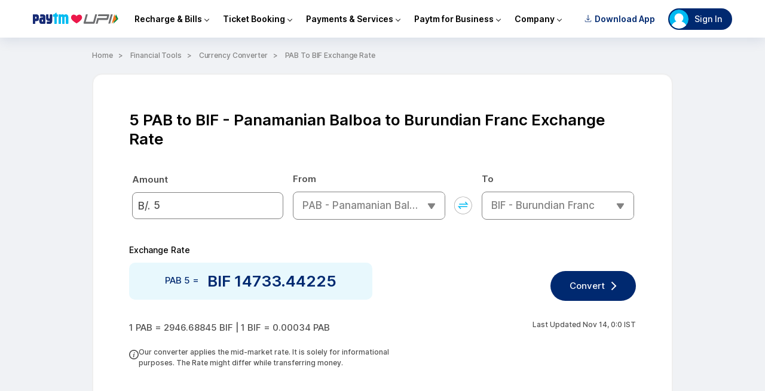

--- FILE ---
content_type: image/svg+xml
request_url: https://pwebassets.paytm.com/commonwebapps/1c355f89.svg
body_size: 202
content:
<svg xmlns="http://www.w3.org/2000/svg" width="48px" height="48px" viewBox="0 0 48 48" xmlns:xlink="http://www.w3.org/1999/xlink">
    <g fill="none" fill-rule="evenodd">
        <circle cx="24" cy="24" r="24" fill="#FD5C5C"/>
        <path fill="#FFF" d="M23.749 35a1.75 1.75 0 1 1 .001-3.499A1.75 1.75 0 0 1 23.749 35zm-1.624-20a1.75 1.75 0 0 1 3.5 0v11.737a1.75 1.75 0 1 1-3.5 0V15z"/>
    </g>
</svg>


--- FILE ---
content_type: application/javascript; charset=UTF-8
request_url: https://paytm.com/cdn-cgi/challenge-platform/h/b/scripts/jsd/93954b626b88/main.js?
body_size: 4506
content:
window._cf_chl_opt={nMUP5:'b'};~function(M0,a,G,A,j,E,C,b){M0=U,function(g,Q,MC,v,l,n){for(MC={g:355,Q:344,l:409,n:404,K:430,y:323,D:394,J:420,V:413,F:350,o:356},v=U,l=g();!![];)try{if(n=-parseInt(v(MC.g))/1*(-parseInt(v(MC.Q))/2)+parseInt(v(MC.l))/3*(-parseInt(v(MC.n))/4)+parseInt(v(MC.K))/5*(parseInt(v(MC.y))/6)+-parseInt(v(MC.D))/7*(parseInt(v(MC.J))/8)+parseInt(v(MC.V))/9+-parseInt(v(MC.F))/10+parseInt(v(MC.o))/11,n===Q)break;else l.push(l.shift())}catch(K){l.push(l.shift())}}(M,400648),a=this||self,G=a[M0(406)],A=function(Mq,MB,Mx,MR,Mb,M1,Q,l,n){return Mq={g:412,Q:345},MB={g:422,Q:422,l:422,n:437,K:422,y:339,D:343,J:437,V:422},Mx={g:320},MR={g:320,Q:343,l:366,n:358,K:353,y:366,D:366,J:407,V:437,F:407,o:437,T:437,c:422,H:437,N:422,Y:366,h:407,z:407,I:437,e:437,i:407,O:437,P:422,f:437,W:437,MS:437,Mx:339},Mb={g:367,Q:343},M1=M0,Q=String[M1(Mq.g)],l={'h':function(K){return K==null?'':l.g(K,6,function(y,M2){return M2=U,M2(Mb.g)[M2(Mb.Q)](y)})},'g':function(K,y,D,M3,J,V,F,o,T,H,N,Y,z,I,i,O,P,W){if(M3=M1,null==K)return'';for(V={},F={},o='',T=2,H=3,N=2,Y=[],z=0,I=0,i=0;i<K[M3(MR.g)];i+=1)if(O=K[M3(MR.Q)](i),Object[M3(MR.l)][M3(MR.n)][M3(MR.K)](V,O)||(V[O]=H++,F[O]=!0),P=o+O,Object[M3(MR.y)][M3(MR.n)][M3(MR.K)](V,P))o=P;else{if(Object[M3(MR.D)][M3(MR.n)][M3(MR.K)](F,o)){if(256>o[M3(MR.J)](0)){for(J=0;J<N;z<<=1,I==y-1?(I=0,Y[M3(MR.V)](D(z)),z=0):I++,J++);for(W=o[M3(MR.F)](0),J=0;8>J;z=z<<1|W&1.93,I==y-1?(I=0,Y[M3(MR.o)](D(z)),z=0):I++,W>>=1,J++);}else{for(W=1,J=0;J<N;z=W|z<<1,I==y-1?(I=0,Y[M3(MR.V)](D(z)),z=0):I++,W=0,J++);for(W=o[M3(MR.J)](0),J=0;16>J;z=W&1|z<<1,I==y-1?(I=0,Y[M3(MR.T)](D(z)),z=0):I++,W>>=1,J++);}T--,0==T&&(T=Math[M3(MR.c)](2,N),N++),delete F[o]}else for(W=V[o],J=0;J<N;z=1&W|z<<1.69,I==y-1?(I=0,Y[M3(MR.H)](D(z)),z=0):I++,W>>=1,J++);o=(T--,0==T&&(T=Math[M3(MR.N)](2,N),N++),V[P]=H++,String(O))}if(''!==o){if(Object[M3(MR.Y)][M3(MR.n)][M3(MR.K)](F,o)){if(256>o[M3(MR.h)](0)){for(J=0;J<N;z<<=1,I==y-1?(I=0,Y[M3(MR.H)](D(z)),z=0):I++,J++);for(W=o[M3(MR.z)](0),J=0;8>J;z=z<<1.23|1.06&W,y-1==I?(I=0,Y[M3(MR.I)](D(z)),z=0):I++,W>>=1,J++);}else{for(W=1,J=0;J<N;z=z<<1|W,I==y-1?(I=0,Y[M3(MR.e)](D(z)),z=0):I++,W=0,J++);for(W=o[M3(MR.i)](0),J=0;16>J;z=z<<1.74|1.84&W,y-1==I?(I=0,Y[M3(MR.O)](D(z)),z=0):I++,W>>=1,J++);}T--,0==T&&(T=Math[M3(MR.P)](2,N),N++),delete F[o]}else for(W=V[o],J=0;J<N;z=W&1.53|z<<1.74,y-1==I?(I=0,Y[M3(MR.f)](D(z)),z=0):I++,W>>=1,J++);T--,T==0&&N++}for(W=2,J=0;J<N;z=z<<1|W&1,y-1==I?(I=0,Y[M3(MR.W)](D(z)),z=0):I++,W>>=1,J++);for(;;)if(z<<=1,I==y-1){Y[M3(MR.MS)](D(z));break}else I++;return Y[M3(MR.Mx)]('')},'j':function(K,MS,M4){return MS={g:407},M4=M1,null==K?'':K==''?null:l.i(K[M4(Mx.g)],32768,function(y,M5){return M5=M4,K[M5(MS.g)](y)})},'i':function(K,y,D,M6,J,V,F,o,T,H,N,Y,z,I,i,O,W,P){for(M6=M1,J=[],V=4,F=4,o=3,T=[],Y=D(0),z=y,I=1,H=0;3>H;J[H]=H,H+=1);for(i=0,O=Math[M6(MB.g)](2,2),N=1;O!=N;P=Y&z,z>>=1,z==0&&(z=y,Y=D(I++)),i|=(0<P?1:0)*N,N<<=1);switch(i){case 0:for(i=0,O=Math[M6(MB.Q)](2,8),N=1;N!=O;P=z&Y,z>>=1,0==z&&(z=y,Y=D(I++)),i|=(0<P?1:0)*N,N<<=1);W=Q(i);break;case 1:for(i=0,O=Math[M6(MB.l)](2,16),N=1;N!=O;P=Y&z,z>>=1,z==0&&(z=y,Y=D(I++)),i|=N*(0<P?1:0),N<<=1);W=Q(i);break;case 2:return''}for(H=J[3]=W,T[M6(MB.n)](W);;){if(I>K)return'';for(i=0,O=Math[M6(MB.K)](2,o),N=1;O!=N;P=z&Y,z>>=1,0==z&&(z=y,Y=D(I++)),i|=(0<P?1:0)*N,N<<=1);switch(W=i){case 0:for(i=0,O=Math[M6(MB.l)](2,8),N=1;O!=N;P=z&Y,z>>=1,0==z&&(z=y,Y=D(I++)),i|=(0<P?1:0)*N,N<<=1);J[F++]=Q(i),W=F-1,V--;break;case 1:for(i=0,O=Math[M6(MB.g)](2,16),N=1;N!=O;P=z&Y,z>>=1,z==0&&(z=y,Y=D(I++)),i|=(0<P?1:0)*N,N<<=1);J[F++]=Q(i),W=F-1,V--;break;case 2:return T[M6(MB.y)]('')}if(V==0&&(V=Math[M6(MB.g)](2,o),o++),J[W])W=J[W];else if(F===W)W=H+H[M6(MB.D)](0);else return null;T[M6(MB.J)](W),J[F++]=H+W[M6(MB.D)](0),V--,H=W,0==V&&(V=Math[M6(MB.V)](2,o),o++)}}},n={},n[M1(Mq.Q)]=l.h,n}(),j={},j[M0(375)]='o',j[M0(399)]='s',j[M0(391)]='u',j[M0(396)]='z',j[M0(429)]='n',j[M0(321)]='I',j[M0(326)]='b',E=j,a[M0(377)]=function(g,Q,K,y,MD,My,MK,MU,J,V,F,o,T,H){if(MD={g:352,Q:331,l:418,n:331,K:385,y:431,D:434,J:385,V:431,F:433,o:346,T:320,c:327,H:330},My={g:333,Q:320,l:370},MK={g:366,Q:358,l:353,n:437},MU=M0,null===Q||void 0===Q)return y;for(J=L(Q),g[MU(MD.g)][MU(MD.Q)]&&(J=J[MU(MD.l)](g[MU(MD.g)][MU(MD.n)](Q))),J=g[MU(MD.K)][MU(MD.y)]&&g[MU(MD.D)]?g[MU(MD.J)][MU(MD.V)](new g[(MU(MD.D))](J)):function(N,Mg,Y){for(Mg=MU,N[Mg(My.g)](),Y=0;Y<N[Mg(My.Q)];N[Y+1]===N[Y]?N[Mg(My.l)](Y+1,1):Y+=1);return N}(J),V='nAsAaAb'.split('A'),V=V[MU(MD.F)][MU(MD.o)](V),F=0;F<J[MU(MD.T)];o=J[F],T=Z(g,Q,o),V(T)?(H=T==='s'&&!g[MU(MD.c)](Q[o]),MU(MD.H)===K+o?D(K+o,T):H||D(K+o,Q[o])):D(K+o,T),F++);return y;function D(N,Y,MM){MM=U,Object[MM(MK.g)][MM(MK.Q)][MM(MK.l)](y,Y)||(y[Y]=[]),y[Y][MM(MK.n)](N)}},C=M0(359)[M0(411)](';'),b=C[M0(433)][M0(346)](C),a[M0(393)]=function(g,Q,MV,Md,l,n,K,y){for(MV={g:397,Q:320,l:414,n:437,K:381},Md=M0,l=Object[Md(MV.g)](Q),n=0;n<l[Md(MV.Q)];n++)if(K=l[n],'f'===K&&(K='N'),g[K]){for(y=0;y<Q[l[n]][Md(MV.Q)];-1===g[K][Md(MV.l)](Q[l[n]][y])&&(b(Q[l[n]][y])||g[K][Md(MV.n)]('o.'+Q[l[n]][y])),y++);}else g[K]=Q[l[n]][Md(MV.K)](function(D){return'o.'+D})},m();function x(g,Q,MY,MN,MH,Mc,Ma,l,n){MY={g:365,Q:376,l:332,n:364,K:369,y:432,D:398,J:342,V:337,F:357,o:347,T:403,c:423,H:373,N:345,Y:424},MN={g:360},MH={g:351,Q:379,l:374},Mc={g:357},Ma=M0,l=a[Ma(MY.g)],n=new a[(Ma(MY.Q))](),n[Ma(MY.l)](Ma(MY.n),Ma(MY.K)+a[Ma(MY.y)][Ma(MY.D)]+Ma(MY.J)+l.r),l[Ma(MY.V)]&&(n[Ma(MY.F)]=5e3,n[Ma(MY.o)]=function(MG){MG=Ma,Q(MG(Mc.g))}),n[Ma(MY.T)]=function(MA){MA=Ma,n[MA(MH.g)]>=200&&n[MA(MH.g)]<300?Q(MA(MH.Q)):Q(MA(MH.l)+n[MA(MH.g)])},n[Ma(MY.c)]=function(Mj){Mj=Ma,Q(Mj(MN.g))},n[Ma(MY.H)](A[Ma(MY.N)](JSON[Ma(MY.Y)](g)))}function R(g,Mo,Mr){return Mo={g:372},Mr=M0,Math[Mr(Mo.g)]()<g}function M(Mf){return Mf='object,XMLHttpRequest,Ijql6,chlApiClientVersion,success,parent,map,VIQF7,iframe,style,Array,event,getPrototypeOf,[native code],jsd,function,undefined,error on cf_chl_props,UxIdq5,143038OXGICY,chlApiUrl,symbol,keys,nMUP5,string,detail,/invisible/jsd,contentWindow,onload,1048eaPtMa,createElement,document,charCodeAt,sid,474DNCzoc,errorInfoObject,split,fromCharCode,3982842EumYLz,indexOf,Brug8,chctx,clientInformation,concat,chlApiRumWidgetAgeMs,176zOzPZX,isArray,pow,onerror,stringify,navigator,readyState,toString,DOMContentLoaded,number,5kmwjBj,from,_cf_chl_opt,includes,Set,Function,floor,push,postMessage,length,bigint,onreadystatechange,1220334uBPjbA,display: none,source,boolean,isNaN,body,tabIndex,d.cookie,getOwnPropertyNames,open,sort,cloudflare-invisible,error,addEventListener,api,/b/ov1/0.09246945282945533:1763162516:rLYzf9DikT5WRBqlFRWmnkdcYXm3J-Iq-VIcj-p91rs/,join,chlApiSitekey,now,/jsd/oneshot/93954b626b88/0.09246945282945533:1763162516:rLYzf9DikT5WRBqlFRWmnkdcYXm3J-Iq-VIcj-p91rs/,charAt,2EcWdKP,SvyExFQqQSj,bind,ontimeout,msg,JwVtE8,4499340rEJqJq,status,Object,call,removeChild,449795eWoUcA,2703844VGJdvc,timeout,hasOwnProperty,_cf_chl_opt;kdLcs8;ZYSYt6;mJfw0;CntK7;Fikdj5;PZulp7;bMAJa5;LsaOO2;cwlZd3;xrOqw4;MoGZ8;ZxbA6;vlPW5;Ijql6;UxIdq5;sfiTj7;FtwmA0,xhr-error,contentDocument,catch,evkH5,POST,__CF$cv$params,prototype,HLqQdF-UthcTDKy4juzJRAr7+GfieCIBMmVpSoln19aPs82gNOYbx6k3EW0XZwv$5,appendChild,/cdn-cgi/challenge-platform/h/,splice,loading,random,send,http-code:'.split(','),M=function(){return Mf},M()}function L(g,Mn,M9,Q){for(Mn={g:418,Q:397,l:387},M9=M0,Q=[];null!==g;Q=Q[M9(Mn.g)](Object[M9(Mn.Q)](g)),g=Object[M9(Mn.l)](g));return Q}function k(l,n,MP,ML,K,y,D){if(MP={g:334,Q:337,l:379,n:325,K:408,y:386,D:380,J:438,V:408,F:335,o:400,T:438},ML=M0,K=ML(MP.g),!l[ML(MP.Q)])return;n===ML(MP.l)?(y={},y[ML(MP.n)]=K,y[ML(MP.K)]=l.r,y[ML(MP.y)]=ML(MP.l),a[ML(MP.D)][ML(MP.J)](y,'*')):(D={},D[ML(MP.n)]=K,D[ML(MP.V)]=l.r,D[ML(MP.y)]=ML(MP.F),D[ML(MP.o)]=n,a[ML(MP.D)][ML(MP.T)](D,'*'))}function s(g,Q,Mm,M7){return Mm={g:435,Q:366,l:427,n:353,K:414,y:388},M7=M0,Q instanceof g[M7(Mm.g)]&&0<g[M7(Mm.g)][M7(Mm.Q)][M7(Mm.l)][M7(Mm.n)](Q)[M7(Mm.K)](M7(Mm.y))}function m(MO,Mi,MI,ME,g,Q,l,n,K){if(MO={g:365,Q:337,l:426,n:371,K:336,y:428,D:322},Mi={g:426,Q:371,l:322},MI={g:392},ME=M0,g=a[ME(MO.g)],!g)return;if(!S())return;(Q=![],l=g[ME(MO.Q)]===!![],n=function(Ms,y){if(Ms=ME,!Q){if(Q=!![],!S())return;y=X(),x(y.r,function(D){k(g,D)}),y.e&&B(Ms(MI.g),y.e)}},G[ME(MO.l)]!==ME(MO.n))?n():a[ME(MO.K)]?G[ME(MO.K)](ME(MO.y),n):(K=G[ME(MO.D)]||function(){},G[ME(MO.D)]=function(MZ){MZ=ME,K(),G[MZ(Mi.g)]!==MZ(Mi.Q)&&(G[MZ(Mi.l)]=K,n())})}function B(n,K,Mh,Mu,y,D,J,V,F,o,T,c){if(Mh={g:348,Q:335,l:365,n:369,K:432,y:398,D:338,J:401,V:376,F:332,o:364,T:357,c:347,H:340,N:363,Y:395,h:432,z:382,I:419,e:349,i:378,O:432,P:415,f:410,W:416,Mz:325,MI:389,Me:373,Mi:345},Mu=M0,!R(.01))return![];D=(y={},y[Mu(Mh.g)]=n,y[Mu(Mh.Q)]=K,y);try{J=a[Mu(Mh.l)],V=Mu(Mh.n)+a[Mu(Mh.K)][Mu(Mh.y)]+Mu(Mh.D)+J.r+Mu(Mh.J),F=new a[(Mu(Mh.V))](),F[Mu(Mh.F)](Mu(Mh.o),V),F[Mu(Mh.T)]=2500,F[Mu(Mh.c)]=function(){},o={},o[Mu(Mh.H)]=a[Mu(Mh.K)][Mu(Mh.N)],o[Mu(Mh.Y)]=a[Mu(Mh.h)][Mu(Mh.z)],o[Mu(Mh.I)]=a[Mu(Mh.h)][Mu(Mh.e)],o[Mu(Mh.i)]=a[Mu(Mh.O)][Mu(Mh.P)],T=o,c={},c[Mu(Mh.f)]=D,c[Mu(Mh.W)]=T,c[Mu(Mh.Mz)]=Mu(Mh.MI),F[Mu(Mh.Me)](A[Mu(Mh.Mi)](c))}catch(H){}}function Z(g,Q,l,Mk,M8,n){M8=(Mk={g:362,Q:385,l:421,n:390},M0);try{return Q[l][M8(Mk.g)](function(){}),'p'}catch(K){}try{if(null==Q[l])return void 0===Q[l]?'u':'x'}catch(y){return'i'}return g[M8(Mk.Q)][M8(Mk.l)](Q[l])?'a':Q[l]===g[M8(Mk.Q)]?'D':Q[l]===!0?'T':Q[l]===!1?'F':(n=typeof Q[l],M8(Mk.n)==n?s(g,Q[l])?'N':'f':E[n]||'?')}function U(g,d,Q){return Q=M(),U=function(r,l,a){return r=r-320,a=Q[r],a},U(g,d)}function S(MT,Ml,g,Q,l,n){return MT={g:365,Q:436,l:436,n:341},Ml=M0,g=a[Ml(MT.g)],Q=3600,l=Math[Ml(MT.Q)](+atob(g.t)),n=Math[Ml(MT.l)](Date[Ml(MT.n)]()/1e3),n-l>Q?![]:!![]}function X(MF,MQ,l,n,K,y,D){MQ=(MF={g:405,Q:383,l:384,n:324,K:329,y:328,D:368,J:402,V:417,F:425,o:361,T:354},M0);try{return l=G[MQ(MF.g)](MQ(MF.Q)),l[MQ(MF.l)]=MQ(MF.n),l[MQ(MF.K)]='-1',G[MQ(MF.y)][MQ(MF.D)](l),n=l[MQ(MF.J)],K={},K=Ijql6(n,n,'',K),K=Ijql6(n,n[MQ(MF.V)]||n[MQ(MF.F)],'n.',K),K=Ijql6(n,l[MQ(MF.o)],'d.',K),G[MQ(MF.y)][MQ(MF.T)](l),y={},y.r=K,y.e=null,y}catch(J){return D={},D.r={},D.e=J,D}}}()

--- FILE ---
content_type: image/svg+xml
request_url: https://pwebassets.paytm.com/commonwebapps/8736be0c.svg
body_size: 962
content:
<svg width="16" height="16" viewBox="0 0 16 16" fill="none" xmlns="http://www.w3.org/2000/svg">
<path d="M8.24 4.232C8.4 4.088 8.592 4 8.8 4C9.016 4 9.2 4.088 9.368 4.232C9.52 4.4 9.6 4.592 9.6 4.8C9.6 5.016 9.52 5.2 9.368 5.368C9.2 5.52 9.016 5.6 8.8 5.6C8.592 5.6 8.4 5.52 8.24 5.368C8.088 5.2 8 5.016 8 4.8C8 4.592 8.088 4.4 8.24 4.232ZM6.24 7.976C6.24 7.976 7.976 6.6 8.608 6.544C9.2 6.496 9.08 7.176 9.024 7.528L9.016 7.576C8.904 8 8.768 8.512 8.632 9C8.328 10.112 8.032 11.2 8.104 11.4C8.184 11.672 8.68 11.328 9.04 11.088C9.088 11.056 9.128 11.024 9.168 11C9.168 11 9.232 10.936 9.296 11.024C9.312 11.048 9.328 11.072 9.344 11.088C9.416 11.2 9.456 11.24 9.36 11.304L9.328 11.32C9.152 11.44 8.4 11.968 8.096 12.16C7.768 12.376 6.512 13.096 6.704 11.696C6.872 10.712 7.096 9.864 7.272 9.2C7.6 8 7.744 7.456 7.008 7.928C6.712 8.104 6.536 8.216 6.432 8.288C6.344 8.352 6.336 8.352 6.28 8.248L6.256 8.2L6.216 8.136C6.16 8.056 6.16 8.048 6.24 7.976ZM16 8C16 12.4 12.4 16 8 16C3.6 16 0 12.4 0 8C0 3.6 3.6 0 8 0C12.4 0 16 3.6 16 8ZM14.4 8C14.4 4.464 11.536 1.6 8 1.6C4.464 1.6 1.6 4.464 1.6 8C1.6 11.536 4.464 14.4 8 14.4C11.536 14.4 14.4 11.536 14.4 8Z" fill="#4F4F4F"/>
</svg>


--- FILE ---
content_type: image/svg+xml
request_url: https://offercdn.paytm.com/blog/2022/10/Vector.svg
body_size: -52
content:
<svg width="8" height="14" viewBox="0 0 8 14" fill="none" xmlns="http://www.w3.org/2000/svg">
<path d="M1.27441 12.2509L6.4963 6.94807L1.27441 1.74908" stroke="#002970" stroke-width="2" stroke-linecap="round" stroke-linejoin="round"/>
</svg>


--- FILE ---
content_type: application/javascript
request_url: https://pwebassets.paytm.com/commonwebapps/61cd149d.client.js
body_size: 13168
content:
!function(t){function e(e){for(var n,a,c=e[0],u=e[1],l=e[2],f=0,p=[];f<c.length;f++)a=c[f],Object.prototype.hasOwnProperty.call(o,a)&&o[a]&&p.push(o[a][0]),o[a]=0;for(n in u)Object.prototype.hasOwnProperty.call(u,n)&&(t[n]=u[n]);for(s&&s(e);p.length;)p.shift()();return i.push.apply(i,l||[]),r()}function r(){for(var t,e=0;e<i.length;e++){for(var r=i[e],n=!0,c=1;c<r.length;c++){var u=r[c];0!==o[u]&&(n=!1)}n&&(i.splice(e--,1),t=a(a.s=r[0]))}return t}var n={},o={5:0},i=[];function a(e){if(n[e])return n[e].exports;var r=n[e]={i:e,l:!1,exports:{}};return t[e].call(r.exports,r,r.exports,a),r.l=!0,r.exports}a.e=function(t){var e=[],r=o[t];if(0!==r)if(r)e.push(r[2]);else{var n=new Promise(function(e,n){r=o[t]=[e,n]});e.push(r[2]=n);var i,c=document.createElement("script");c.charset="utf-8",c.timeout=120,a.nc&&c.setAttribute("nonce",a.nc),c.src=function(t){return a.p+""+{0:"5cc303e2",1:"fabf214b",2:"bdcf76fc",3:"47a6559b",4:"461a8423",6:"cc92c360",7:"c7293785",8:"7d190e98",9:"2dfa7820",10:"9fa0d2b3",11:"edc53f7f",12:"6dff13a8",13:"e468a207",14:"aecbaf3f",15:"365a88ed",16:"c3651ccd",17:"908d529e",18:"50b23622",19:"9fb93d77",20:"d0ce363c",21:"ae3b831e",22:"b82b4ff7",23:"d1e98a5a",24:"0b279e3c",25:"d64aef6c",26:"e1be1a4b",27:"ce080d05",28:"3d0a2f3b",29:"ca3a9426",30:"9deb7ee1",31:"85b37c48",32:"43cef400",33:"18d8085f",34:"bcaf4509",35:"7020104c",36:"dcfcad56",37:"7968c928"}[t]+"."+({0:"common",1:"apy-calculator",2:"browser-currency",3:"browser-currency-details",4:"car-loan-emi-calculator",6:"compound-interest-calculator",7:"currency-converter",8:"currency-converter-result",9:"currency-converter-sitemap",10:"education-loan-emi-calculator",11:"emi-calculator",12:"epf-calculator",13:"fd-calculator",14:"gratuity-calculator",15:"gst-calculator",16:"home-loan-emi-calculator",17:"hra-calculator",18:"ifsc-code",19:"ifsc-code-bank",20:"ifsc-code-branch",21:"ifsc-code-city",22:"ifsc-code-sitemap",23:"ifsc-code-state",24:"income-tax-calculator",25:"lumpsum-calculator",26:"mutual-fund-calculator",27:"not-found",28:"nps-calculator",29:"personal-loan-emi-calculator",30:"ppf-calculator",31:"rd-calculator",32:"retirement-calculator",33:"simple-intrest-calculator",34:"sip-calculator",35:"sukanya-samriddhi-yojana-calculator",36:"swp-calculator",37:"tools"}[t]||t)+".js"}(t),0!==c.src.indexOf(window.location.origin+"/")&&(c.crossOrigin="anonymous");var u=new Error;i=function(e){c.onerror=c.onload=null,clearTimeout(l);var r=o[t];if(0!==r){if(r){var n=e&&("load"===e.type?"missing":e.type),i=e&&e.target&&e.target.src;u.message="Loading chunk "+t+" failed.\n("+n+": "+i+")",u.name="ChunkLoadError",u.type=n,u.request=i,r[1](u)}o[t]=void 0}};var l=setTimeout(function(){i({type:"timeout",target:c})},12e4);c.onerror=c.onload=i,document.head.appendChild(c)}return Promise.all(e)},a.m=t,a.c=n,a.d=function(t,e,r){a.o(t,e)||Object.defineProperty(t,e,{enumerable:!0,get:r})},a.r=function(t){"undefined"!=typeof Symbol&&Symbol.toStringTag&&Object.defineProperty(t,Symbol.toStringTag,{value:"Module"}),Object.defineProperty(t,"__esModule",{value:!0})},a.t=function(t,e){if(1&e&&(t=a(t)),8&e)return t;if(4&e&&"object"==typeof t&&t&&t.__esModule)return t;var r=Object.create(null);if(a.r(r),Object.defineProperty(r,"default",{enumerable:!0,value:t}),2&e&&"string"!=typeof t)for(var n in t)a.d(r,n,function(e){return t[e]}.bind(null,n));return r},a.n=function(t){var e=t&&t.__esModule?function(){return t.default}:function(){return t};return a.d(e,"a",e),e},a.o=function(t,e){return Object.prototype.hasOwnProperty.call(t,e)},a.p="https://pwebassets.paytm.com/commonwebapps/",a.oe=function(t){throw t};var c=window.webpackJsonp=window.webpackJsonp||[],u=c.push.bind(c);c.push=e,c=c.slice();for(var l=0;l<c.length;l++)e(c[l]);var s=u;i.push([197,38]),r()}({1:function(t,e,r){"use strict";r.d(e,"D",function(){return c}),r.d(e,"p",function(){return u}),r.d(e,"t",function(){return l}),r.d(e,"e",function(){return s}),r.d(e,"c",function(){return f}),r.d(e,"O",function(){return p}),r.d(e,"g",function(){return d}),r.d(e,"w",function(){return h}),r.d(e,"b",function(){return y}),r.d(e,"o",function(){return v}),r.d(e,"u",function(){return m}),r.d(e,"R",function(){return b}),r.d(e,"E",function(){return g}),r.d(e,"H",function(){return w}),r.d(e,"S",function(){return O}),r.d(e,"P",function(){return E}),r.d(e,"T",function(){return P}),r.d(e,"Q",function(){return S}),r.d(e,"q",function(){return j}),r.d(e,"F",function(){return _}),r.d(e,"J",function(){return x}),r.d(e,"G",function(){return L}),r.d(e,"I",function(){return T}),r.d(e,"U",function(){return R}),r.d(e,"f",function(){return k}),r.d(e,"N",function(){return A}),r.d(e,"K",function(){return N}),r.d(e,"L",function(){return D}),r.d(e,"M",function(){return C}),r.d(e,"d",function(){return I}),r.d(e,"j",function(){return U}),r.d(e,"v",function(){return G}),r.d(e,"C",function(){return F}),r.d(e,"i",function(){return Y}),r.d(e,"h",function(){return q}),r.d(e,"a",function(){return B}),r.d(e,"r",function(){return H}),r.d(e,"l",function(){return V}),r.d(e,"m",function(){return K}),r.d(e,"n",function(){return W}),r.d(e,"x",function(){return J}),r.d(e,"s",function(){return X}),r.d(e,"B",function(){return Q}),r.d(e,"z",function(){return $}),r.d(e,"A",function(){return z}),r.d(e,"W",function(){return Z}),r.d(e,"V",function(){return tt}),r.d(e,"k",function(){return et}),r.d(e,"y",function(){return rt});var n=r(175),o=r.n(n),i=r(176),a=r.n(i),c=(r(132),"TOGGLE_LOADER"),u="OPEN_USER_LOGOUT_POPUP",l="SAVE_USER_SESSION",s="CLEAR_USER_SESSION",f="CLEAR_ALL_SESSION",p="UPDATE_WALLET_BALANCE",d="CLEAR_WALLET_BALANCE",h="SET_ADD_MONEY_AMOUNT",y="CHECKOUT_DISABLE",v="OPEN_ADD_ADDRESS",m="SAVING_NEW_ADDRESS",b="sessionValue",g="TOGGLE_MENU_PANEL",w="UPDATE_MENU_PANEL",O="USER_KYC_STATUS",E="USER_ADDRESSESS",P="USER_MERCHANT_AUTHORISED",S="USER_FAVOURITES",j="PINCODE_DETAILS",_="UPDATE_EMAIL_RESPONSE",x="UPDATE_PHONE_RESPONSE",L="UPDATE_INFO",T="UPDATE_PAYLOAD",R="VERIFY_EMAIL_RESPONSE",k="CLEAR_VERIFY_EMAIL_RESPONSE",A="UPDATE_VALIDATE_OTP_RESPONSE",N="UPDATE_RESEND_OTP_RESPONSE",D="UPDATE_SUBSCRIPTION",C="UPDATE_SUBSCRIPTION_ITEM",I="CLEAR_ALL_SUBSCRIPTION_ITEM_ERROR",U=(o.a,a.a,"GET_HOMEPAGE_CONTENT"),G="SCROLL_RECHARGE_CONTENT",F=(new Date).getTime(),M="https://pwebassets.paytm.com/toolsapi/currency/",Y={Rate:"".concat(M,"rate/rate.json"),History:"".concat(M,"rate/historyRates.json")},q="/tools/currency-converter/",B="/tools/currency-converter/currency/",H=["USD","AED","CAD","GBP","AUD","EUR","SGD","KWD","QAR","JPY","SAR","MYR","SEK","THB","VND","CNY","RUB","OMR","KRW"],V="https://paytm.com/v1/api/tools/ifsc/getList",K="GET",W="POST",J="SET_IFSC_DATA",X=7.1,Q=7.6,$=15,z=6,Z="https://offercdn.paytm.com/blog/emiCalculator/more-tools-icn-mob.svg",tt=[{name:"Yearly",value:"1"},{name:"Half yearly",value:"2"},{name:"Quarterly",value:"4"}],et="https://webappsstatic.paytm.com/webapps/sitemap/tools/ifsc-code/ifscsitemap.json",rt="https://p.paytm.me/xCTH/pobv2fkg"},126:function(t,e,r){"use strict";r.d(e,"c",function(){return d}),r.d(e,"d",function(){return h}),r.d(e,"e",function(){return y}),r.d(e,"f",function(){return v}),r.d(e,"a",function(){return m}),r.d(e,"b",function(){return b}),r.d(e,"g",function(){return g});var n=r(6),o=r.n(n),i=(r(28),r(37)),a=r.n(i),c=r(14),u=r(60);var l=function(t){var e=new RegExp("".concat(c.a,"/|").concat(c.b,"/|").concat(c.d,"/|").concat(c.c,"/"));return t.replace(e,"/")};function s(t,e){var r=t;return e.startsWith(c.b)&&(r=Object(u.a)(t,{use_mw:1})),r}var f="https://paytmmall.com",p=function(t){var e,r=o()(t,"seourl")||o()(t,"newurl");switch(!0){case t&&t.seourl&&-1!==t.seourl.indexOf("-pdp")&&!new RegExp("/(v1|v2)/p/").test(a()(t.seourl)):e=s(e=l(t.seourl),t.seourl),e="".concat(f).concat(e);break;case t&&t.newurl&&-1!==t.newurl.indexOf("-pdp")&&!new RegExp("/(v1|v2)/p/").test(a()(t.newurl)):case t&&t.newurl&&new RegExp(/-glpid-|-llpid-|-bc?lpid-|-s?lpid-|-b?lpid-|-sl?pid-|-bl?pid-/).test(a()(t.newurl))&&!new RegExp("/(v1|v2)/g/").test(a()(t.newurl)):case t&&t.newurl&&-1!==a()(t.newurl).indexOf("-clpid")&&!new RegExp("/(v1|v2)/h/").test(a()(t.newurl)):e=s(e=l(t.newurl),t.newurl),e="".concat(f).concat(e);break;case t&&t.url_type&&"nolink"===a()(t.url_type):e=t.seourl||"javascript://";break;case t&&r&&(0===r.indexOf("http://")||0===r.indexOf("https://")):switch(!0){case"embed"===t.url_type||"external"===t.url_type:e=t.url||r;break;case"video"===t.url_type:var n=t.url||t.seourl;return"".concat(n,"~~videoEmbeddedType");default:var i=new RegExp("(".concat(c.a,"|").concat(c.b,"|").concat(c.d,"|").concat(c.c,")/(v1|v2)/"));e=s(e=(e=r.replace(i,"/shop/")).replace(new RegExp("(".concat(c.a,"|").concat(c.b,"|").concat(c.d,"|").concat(c.c,")/")),"/shop/"),r)}break;case t&&t.seourl:e="/shop/".concat(t.seourl);break;default:e="javascript://"}return e||"/"};var d=function(t){if("undefined"!=typeof Storage){var e=localStorage&&localStorage.getItem(t)||"";return e&&JSON.parse(e)}return null},h=function(t){if("undefined"!=typeof Storage){var e=sessionStorage&&sessionStorage.getItem(t)||"";return e&&JSON.parse(e)}return null},y=function(){var t=d("sessionValue");return o()(t,"sso_token_enc")||o()(t,"user.sso_token_enc")||""},v=function(){var t=function(t){var e=new RegExp("".concat(t,"=([^;]+)")),r="undefined"!=typeof document?e.exec(document.cookie):null;return null!=r?decodeURI(r[1]):null}("_ga");return{tracking:{current_page:"undefined"!=typeof location?location.toLocaleString():"",prev_page:"undefined"!=typeof document?document.referrer:""},context:{os:navigator.platform,device_type:"PHONE",browser_uuid:t,ua:navigator.userAgent,channel:"HTML5",user:{ga_id:t}}}};function m(t){if(!o()(t,"length",0))return t;for(var e=[],r=0;r<t.length;r+=1){var n=t[r];n.finalSeoUrl=p(n),o()(n,"items",[])&&(n.items=m(o()(n,"items",[]))),e.push(n)}return e}var b=function(t){return t.split(" ").map(function(t){return t.substring(0,1).toUpperCase()+t.substring(1)}).join(" ")};var g=function(t){var e=/wv|WebView/.test(t),r=/(iPhone|iPod|iPad).*AppleWebKit(?!.*Safari)/i.test(t);return e||r}},132:function(t,e,r){"use strict";r.d(e,"a",function(){return n});var n="/v1/mobile/flyouts";"".concat("https://shop.paytm.com","/images/"),"".concat("https://www.paytm.com","/security"),"".concat("https://fulfillment.paytm.com","/v2/issues/"),"".concat("https://apiproxy.paytm.com/","/v1/user/ticket")},14:function(t,e,r){"use strict";r.d(e,"a",function(){return n}),r.d(e,"b",function(){return o}),r.d(e,"c",function(){return i}),r.d(e,"d",function(){return a});var n="https://catalog.paytm.com",o="https://middleware.paytmmall.com",i="https://search.paytm.com",a="https://storefront.paytm.com"},175:function(t,e,r){t.exports=r.p+"436f6393.svg"},176:function(t,e,r){t.exports=r.p+"16c7611d.svg"},180:function(t,e,r){"use strict";(function(t){var n=r(6),o=r.n(n),i=r(55),a=r(80);e.a={initialise:function(){Object(i.a)({src:a.a,async:!0,crossOrigin:"anonymous",onload:function(){"undefined"!=typeof window&&"Hawkeye"in window&&window.Hawkeye.configure({appVersion:"1.0.2",release:"v1",env:o()(t,"env.NODE_ENV","production"),verticalName:"tools"})}})}}}).call(this,r(191))},197:function(t,e,r){r(198),t.exports=r(419)},36:function(t,e,r){"use strict";r.d(e,"a",function(){return n});var n=function(t){if(!t)return null;var e=new RegExp("".concat(t,"=([^;]+)")),r="undefined"!=typeof document?e.exec(document.cookie):null;return null!=r?decodeURI(r[1]):null}},379:function(t){t.exports=JSON.parse("{}")},419:function(t,e,r){"use strict";r.r(e);r(364);var n=r(15),o=r.n(n),i=r(83),a=r.n(i),c=(r(369),r(127)),u=r(61),l=r.n(u),s=r(122),f=r.n(s),p=r(125),d=r(9),h=r.n(d),y=r(171);function v(t){"@babel/helpers - typeof";return(v="function"==typeof Symbol&&"symbol"==typeof Symbol.iterator?function(t){return typeof t}:function(t){return t&&"function"==typeof Symbol&&t.constructor===Symbol&&t!==Symbol.prototype?"symbol":typeof t})(t)}function m(t,e){for(var r=0;r<e.length;r++){var n=e[r];n.enumerable=n.enumerable||!1,n.configurable=!0,"value"in n&&(n.writable=!0),Object.defineProperty(t,P(n.key),n)}}function b(t,e){return(b=Object.setPrototypeOf?Object.setPrototypeOf.bind():function(t,e){return t.__proto__=e,t})(t,e)}function g(t){var e=function(){if("undefined"==typeof Reflect||!Reflect.construct)return!1;if(Reflect.construct.sham)return!1;if("function"==typeof Proxy)return!0;try{return Boolean.prototype.valueOf.call(Reflect.construct(Boolean,[],function(){})),!0}catch(t){return!1}}();return function(){var r,n=w(t);if(e){var o=w(this).constructor;r=Reflect.construct(n,arguments,o)}else r=n.apply(this,arguments);return function(t,e){if(e&&("object"===v(e)||"function"==typeof e))return e;if(void 0!==e)throw new TypeError("Derived constructors may only return object or undefined");return function(t){if(void 0===t)throw new ReferenceError("this hasn't been initialised - super() hasn't been called");return t}(t)}(this,r)}}function w(t){return(w=Object.setPrototypeOf?Object.getPrototypeOf.bind():function(t){return t.__proto__||Object.getPrototypeOf(t)})(t)}function O(t,e){var r=Object.keys(t);if(Object.getOwnPropertySymbols){var n=Object.getOwnPropertySymbols(t);e&&(n=n.filter(function(e){return Object.getOwnPropertyDescriptor(t,e).enumerable})),r.push.apply(r,n)}return r}function E(t,e,r){return(e=P(e))in t?Object.defineProperty(t,e,{value:r,enumerable:!0,configurable:!0,writable:!0}):t[e]=r,t}function P(t){var e=function(t,e){if("object"!==v(t)||null===t)return t;var r=t[Symbol.toPrimitive];if(void 0!==r){var n=r.call(t,e||"default");if("object"!==v(n))return n;throw new TypeError("@@toPrimitive must return a primitive value.")}return("string"===e?String:Number)(t)}(t,"string");return"symbol"===v(e)?e:String(e)}var S=function(t){for(var e=1;e<arguments.length;e++){var r=null!=arguments[e]?arguments[e]:{};e%2?O(Object(r),!0).forEach(function(e){E(t,e,r[e])}):Object.getOwnPropertyDescriptors?Object.defineProperties(t,Object.getOwnPropertyDescriptors(r)):O(Object(r)).forEach(function(e){Object.defineProperty(t,e,Object.getOwnPropertyDescriptor(r,e))})}return t}({insertCss:h.a.func.isRequired,fetch:h.a.func.isRequired,pathname:h.a.string.isRequired,query:h.a.objectOf(h.a.any),isWebView:h.a.bool.isRequired},y.a.childContextTypes),j=function(t){!function(t,e){if("function"!=typeof e&&null!==e)throw new TypeError("Super expression must either be null or a function");t.prototype=Object.create(e&&e.prototype,{constructor:{value:t,writable:!0,configurable:!0}}),Object.defineProperty(t,"prototype",{writable:!1}),e&&b(t,e)}(r,o.a.PureComponent);var e=g(r);function r(){return function(t,e){if(!(t instanceof e))throw new TypeError("Cannot call a class as a function")}(this,r),e.apply(this,arguments)}return function(t,e,r){e&&m(t.prototype,e),r&&m(t,r),Object.defineProperty(t,"prototype",{writable:!1})}(r,[{key:"getChildContext",value:function(){return this.props.context}},{key:"render",value:function(){return o.a.Children.only(this.props.children)}}]),r}();E(j,"childContextTypes",S);var _=j,x=r(78),L=r(22),T=r(178),R=(r(378),r(379),r(1));function k(t){"@babel/helpers - typeof";return(k="function"==typeof Symbol&&"symbol"==typeof Symbol.iterator?function(t){return typeof t}:function(t){return t&&"function"==typeof Symbol&&t.constructor===Symbol&&t!==Symbol.prototype?"symbol":typeof t})(t)}function A(t,e){var r=Object.keys(t);if(Object.getOwnPropertySymbols){var n=Object.getOwnPropertySymbols(t);e&&(n=n.filter(function(e){return Object.getOwnPropertyDescriptor(t,e).enumerable})),r.push.apply(r,n)}return r}function N(t){for(var e=1;e<arguments.length;e++){var r=null!=arguments[e]?arguments[e]:{};e%2?A(Object(r),!0).forEach(function(e){D(t,e,r[e])}):Object.getOwnPropertyDescriptors?Object.defineProperties(t,Object.getOwnPropertyDescriptors(r)):A(Object(r)).forEach(function(e){Object.defineProperty(t,e,Object.getOwnPropertyDescriptor(r,e))})}return t}function D(t,e,r){return(e=function(t){var e=function(t,e){if("object"!==k(t)||null===t)return t;var r=t[Symbol.toPrimitive];if(void 0!==r){var n=r.call(t,e||"default");if("object"!==k(n))return n;throw new TypeError("@@toPrimitive must return a primitive value.")}return("string"===e?String:Number)(t)}(t,"string");return"symbol"===k(e)?e:String(e)}(e))in t?Object.defineProperty(t,e,{value:r,enumerable:!0,configurable:!0,writable:!0}):t[e]=r,t}var C=Object(L.combineReducers)({openLogout:function(){var t=arguments.length>0&&void 0!==arguments[0]&&arguments[0],e=arguments.length>1?arguments[1]:void 0,r=e.payload;switch(e.type){case R.p:return r;case R.e:case R.c:return!1;default:return t}},userSession:function(){var t=arguments.length>0&&void 0!==arguments[0]?arguments[0]:{},e=arguments.length>1?arguments[1]:void 0,r=e.type,n=void 0===r?"":r,o=e.payload,i=void 0===o?{}:o;switch(n){case R.t:return N(N({},t),i);case R.e:return{};case R.S:return N(N({},t),{},{kycDetails:i});case R.G:return N(N({},t),{},{user:{info:i}});case R.I:return N(N({},t),i);case R.P:return N(N({},t),{},{addresses:i});case R.T:return N(N({},t),{},{merchantsAuthorised:i});case R.Q:return N(N({},t),{},{userFavourites:i});case R.q:return N(N({},t),{},{pincodeDetails:i});default:return t}},addAddress:function(){var t=arguments.length>0&&void 0!==arguments[0]&&arguments[0],e=arguments.length>1?arguments[1]:void 0,r=e.type,n=e.payload;switch(r){case R.o:return n;default:return t}},savingNewAddress:function(){var t=arguments.length>0&&void 0!==arguments[0]&&arguments[0],e=arguments.length>1?arguments[1]:void 0,r=e.payload;switch(e.type){case R.u:return r;default:return t}},verifyEmailResponse:function(){var t=arguments.length>0&&void 0!==arguments[0]?arguments[0]:{},e=arguments.length>1?arguments[1]:void 0,r=e.type,n=e.payload;switch(r){case R.U:return n;case R.f:return"";default:return t}},subscription:function(){var t=arguments.length>0&&void 0!==arguments[0]?arguments[0]:{isLoading:!0,list:[],error:""},e=arguments.length>1?arguments[1]:void 0,r=e.type,n=e.payload,o=t.list,i=[];switch(r){case R.L:return N(N({},t),n);case R.M:var a=n.parentOrderId,c=n.fields;return o.length?(i=o.map(function(t){var e=N({},t);return e.parent_order_id===a&&c.forEach(function(t){e[t.key]=t.value}),e}),N(N({},t),{},{list:i})):t;case R.d:return i=o.map(function(t){var e=N({},t);return delete e.error,e}),N(N({},t),{},{list:i});default:return t}},updateEmailResponse:function(){var t=arguments.length>0&&void 0!==arguments[0]?arguments[0]:{},e=arguments.length>1?arguments[1]:void 0,r=e.type,n=e.payload;switch(r){case R.F:return n;default:return t}},updatePhoneResponse:function(){var t=arguments.length>0&&void 0!==arguments[0]?arguments[0]:{},e=arguments.length>1?arguments[1]:void 0,r=e.type,n=e.payload;switch(r){case R.J:return n;default:return t}},validateOTPResponse:function(){var t=arguments.length>0&&void 0!==arguments[0]?arguments[0]:{},e=arguments.length>1?arguments[1]:void 0,r=e.type,n=e.payload;switch(r){case R.N:return n;default:return t}},resendOTPResponse:function(){var t=arguments.length>0&&void 0!==arguments[0]?arguments[0]:{},e=arguments.length>1?arguments[1]:void 0,r=e.type,n=e.payload;switch(r){case R.K:return n;default:return t}}});var I=Object(L.combineReducers)({customWalletBalance:function(){var t=arguments.length>0&&void 0!==arguments[0]?arguments[0]:{},e=arguments.length>1?arguments[1]:void 0,r=e.type,n=e.payload;switch(r){case R.O:return n||{};case R.g:return{};default:return t}},addMoneyCheckout:function(){var t=arguments.length>0&&void 0!==arguments[0]&&arguments[0],e=arguments.length>1?arguments[1]:void 0,r=e.type,n=e.value;switch(r){case R.b:return n;default:return t}},setAddMoneyAmount:function(){var t=arguments.length>0&&void 0!==arguments[0]?arguments[0]:"",e=arguments.length>1?arguments[1]:void 0,r=e.type,n=e.amount;switch(r){case R.w:return n;default:return t}}});function U(t){"@babel/helpers - typeof";return(U="function"==typeof Symbol&&"symbol"==typeof Symbol.iterator?function(t){return typeof t}:function(t){return t&&"function"==typeof Symbol&&t.constructor===Symbol&&t!==Symbol.prototype?"symbol":typeof t})(t)}function G(t,e){var r=Object.keys(t);if(Object.getOwnPropertySymbols){var n=Object.getOwnPropertySymbols(t);e&&(n=n.filter(function(e){return Object.getOwnPropertyDescriptor(t,e).enumerable})),r.push.apply(r,n)}return r}function F(t){for(var e=1;e<arguments.length;e++){var r=null!=arguments[e]?arguments[e]:{};e%2?G(Object(r),!0).forEach(function(e){M(t,e,r[e])}):Object.getOwnPropertyDescriptors?Object.defineProperties(t,Object.getOwnPropertyDescriptors(r)):G(Object(r)).forEach(function(e){Object.defineProperty(t,e,Object.getOwnPropertyDescriptor(r,e))})}return t}function M(t,e,r){return(e=function(t){var e=function(t,e){if("object"!==U(t)||null===t)return t;var r=t[Symbol.toPrimitive];if(void 0!==r){var n=r.call(t,e||"default");if("object"!==U(n))return n;throw new TypeError("@@toPrimitive must return a primitive value.")}return("string"===e?String:Number)(t)}(t,"string");return"symbol"===U(e)?e:String(e)}(e))in t?Object.defineProperty(t,e,{value:r,enumerable:!0,configurable:!0,writable:!0}):t[e]=r,t}function Y(t){"@babel/helpers - typeof";return(Y="function"==typeof Symbol&&"symbol"==typeof Symbol.iterator?function(t){return typeof t}:function(t){return t&&"function"==typeof Symbol&&t.constructor===Symbol&&t!==Symbol.prototype?"symbol":typeof t})(t)}function q(t,e){var r=Object.keys(t);if(Object.getOwnPropertySymbols){var n=Object.getOwnPropertySymbols(t);e&&(n=n.filter(function(e){return Object.getOwnPropertyDescriptor(t,e).enumerable})),r.push.apply(r,n)}return r}function B(t){for(var e=1;e<arguments.length;e++){var r=null!=arguments[e]?arguments[e]:{};e%2?q(Object(r),!0).forEach(function(e){H(t,e,r[e])}):Object.getOwnPropertyDescriptors?Object.defineProperties(t,Object.getOwnPropertyDescriptors(r)):q(Object(r)).forEach(function(e){Object.defineProperty(t,e,Object.getOwnPropertyDescriptor(r,e))})}return t}function H(t,e,r){return(e=function(t){var e=function(t,e){if("object"!==Y(t)||null===t)return t;var r=t[Symbol.toPrimitive];if(void 0!==r){var n=r.call(t,e||"default");if("object"!==Y(n))return n;throw new TypeError("@@toPrimitive must return a primitive value.")}return("string"===e?String:Number)(t)}(t,"string");return"symbol"===Y(e)?e:String(e)}(e))in t?Object.defineProperty(t,e,{value:r,enumerable:!0,configurable:!0,writable:!0}):t[e]=r,t}var V=Object(L.combineReducers)({menuPanel:function(){var t=arguments.length>0&&void 0!==arguments[0]?arguments[0]:{show:!1,data:[]},e=arguments.length>1?arguments[1]:void 0,r=e.type,n=e.payload,o=void 0===n?{}:n;switch(r){case R.E:return B(B({},t),{},{show:o});case R.H:return B(B({},t),{},{data:o});default:return t}},user:C,wallet:I,toggleLoader:function(){var t=arguments.length>0&&void 0!==arguments[0]?arguments[0]:{show:!1},e=arguments.length>1?arguments[1]:void 0,r=e.type,n=e.payload,o=void 0===n?{}:n;switch(r){case R.D:return F(F({},t),{},{show:o});default:return t}},homePage:function(){var t=arguments.length>0&&void 0!==arguments[0]?arguments[0]:{},e=arguments.length>1?arguments[1]:void 0,r=e.type,n=e.payload;switch(r){case R.j:return n||[];default:return t}},scrollRecharge:function(){var t=arguments.length>0&&void 0!==arguments[0]&&arguments[0],e=arguments.length>1?arguments[1]:void 0,r=e.type,n=e.payload;switch(r){case R.v:return n||!1;default:return t}},ifscPage:function(){var t=arguments.length>0&&void 0!==arguments[0]?arguments[0]:"",e=arguments.length>1?arguments[1]:void 0,r=e.type,n=e.payload,o=void 0===n?"":n;switch(r){case R.x:return o;default:return t}}});r(177);function K(t,e){var r,n=function(t){return{fetch:t.fetch,history:t.history}}(e),o=[T.a.withExtraArgument(n)];return r=L.applyMiddleware.apply(void 0,o),Object(L.createStore)(V,t,r)}var W=r(168),J=Object(W.a)(),X=r(55);function Q(t){"@babel/helpers - typeof";return(Q="function"==typeof Symbol&&"symbol"==typeof Symbol.iterator?function(t){return typeof t}:function(t){return t&&"function"==typeof Symbol&&t.constructor===Symbol&&t!==Symbol.prototype?"symbol":typeof t})(t)}function $(){/*! regenerator-runtime -- Copyright (c) 2014-present, Facebook, Inc. -- license (MIT): https://github.com/facebook/regenerator/blob/main/LICENSE */$=function(){return e};var t,e={},r=Object.prototype,n=r.hasOwnProperty,o=Object.defineProperty||function(t,e,r){t[e]=r.value},i="function"==typeof Symbol?Symbol:{},a=i.iterator||"@@iterator",c=i.asyncIterator||"@@asyncIterator",u=i.toStringTag||"@@toStringTag";function l(t,e,r){return Object.defineProperty(t,e,{value:r,enumerable:!0,configurable:!0,writable:!0}),t[e]}try{l({},"")}catch(t){l=function(t,e,r){return t[e]=r}}function s(t,e,r,n){var i=e&&e.prototype instanceof m?e:m,a=Object.create(i.prototype),c=new R(n||[]);return o(a,"_invoke",{value:_(t,r,c)}),a}function f(t,e,r){try{return{type:"normal",arg:t.call(e,r)}}catch(t){return{type:"throw",arg:t}}}e.wrap=s;var p="suspendedStart",d="suspendedYield",h="executing",y="completed",v={};function m(){}function b(){}function g(){}var w={};l(w,a,function(){return this});var O=Object.getPrototypeOf,E=O&&O(O(k([])));E&&E!==r&&n.call(E,a)&&(w=E);var P=g.prototype=m.prototype=Object.create(w);function S(t){["next","throw","return"].forEach(function(e){l(t,e,function(t){return this._invoke(e,t)})})}function j(t,e){function r(o,i,a,c){var u=f(t[o],t,i);if("throw"!==u.type){var l=u.arg,s=l.value;return s&&"object"==Q(s)&&n.call(s,"__await")?e.resolve(s.__await).then(function(t){r("next",t,a,c)},function(t){r("throw",t,a,c)}):e.resolve(s).then(function(t){l.value=t,a(l)},function(t){return r("throw",t,a,c)})}c(u.arg)}var i;o(this,"_invoke",{value:function(t,n){function o(){return new e(function(e,o){r(t,n,e,o)})}return i=i?i.then(o,o):o()}})}function _(e,r,n){var o=p;return function(i,a){if(o===h)throw new Error("Generator is already running");if(o===y){if("throw"===i)throw a;return{value:t,done:!0}}for(n.method=i,n.arg=a;;){var c=n.delegate;if(c){var u=x(c,n);if(u){if(u===v)continue;return u}}if("next"===n.method)n.sent=n._sent=n.arg;else if("throw"===n.method){if(o===p)throw o=y,n.arg;n.dispatchException(n.arg)}else"return"===n.method&&n.abrupt("return",n.arg);o=h;var l=f(e,r,n);if("normal"===l.type){if(o=n.done?y:d,l.arg===v)continue;return{value:l.arg,done:n.done}}"throw"===l.type&&(o=y,n.method="throw",n.arg=l.arg)}}}function x(e,r){var n=r.method,o=e.iterator[n];if(o===t)return r.delegate=null,"throw"===n&&e.iterator.return&&(r.method="return",r.arg=t,x(e,r),"throw"===r.method)||"return"!==n&&(r.method="throw",r.arg=new TypeError("The iterator does not provide a '"+n+"' method")),v;var i=f(o,e.iterator,r.arg);if("throw"===i.type)return r.method="throw",r.arg=i.arg,r.delegate=null,v;var a=i.arg;return a?a.done?(r[e.resultName]=a.value,r.next=e.nextLoc,"return"!==r.method&&(r.method="next",r.arg=t),r.delegate=null,v):a:(r.method="throw",r.arg=new TypeError("iterator result is not an object"),r.delegate=null,v)}function L(t){var e={tryLoc:t[0]};1 in t&&(e.catchLoc=t[1]),2 in t&&(e.finallyLoc=t[2],e.afterLoc=t[3]),this.tryEntries.push(e)}function T(t){var e=t.completion||{};e.type="normal",delete e.arg,t.completion=e}function R(t){this.tryEntries=[{tryLoc:"root"}],t.forEach(L,this),this.reset(!0)}function k(e){if(e||""===e){var r=e[a];if(r)return r.call(e);if("function"==typeof e.next)return e;if(!isNaN(e.length)){var o=-1,i=function r(){for(;++o<e.length;)if(n.call(e,o))return r.value=e[o],r.done=!1,r;return r.value=t,r.done=!0,r};return i.next=i}}throw new TypeError(Q(e)+" is not iterable")}return b.prototype=g,o(P,"constructor",{value:g,configurable:!0}),o(g,"constructor",{value:b,configurable:!0}),b.displayName=l(g,u,"GeneratorFunction"),e.isGeneratorFunction=function(t){var e="function"==typeof t&&t.constructor;return!!e&&(e===b||"GeneratorFunction"===(e.displayName||e.name))},e.mark=function(t){return Object.setPrototypeOf?Object.setPrototypeOf(t,g):(t.__proto__=g,l(t,u,"GeneratorFunction")),t.prototype=Object.create(P),t},e.awrap=function(t){return{__await:t}},S(j.prototype),l(j.prototype,c,function(){return this}),e.AsyncIterator=j,e.async=function(t,r,n,o,i){void 0===i&&(i=Promise);var a=new j(s(t,r,n,o),i);return e.isGeneratorFunction(r)?a:a.next().then(function(t){return t.done?t.value:a.next()})},S(P),l(P,u,"Generator"),l(P,a,function(){return this}),l(P,"toString",function(){return"[object Generator]"}),e.keys=function(t){var e=Object(t),r=[];for(var n in e)r.push(n);return r.reverse(),function t(){for(;r.length;){var n=r.pop();if(n in e)return t.value=n,t.done=!1,t}return t.done=!0,t}},e.values=k,R.prototype={constructor:R,reset:function(e){if(this.prev=0,this.next=0,this.sent=this._sent=t,this.done=!1,this.delegate=null,this.method="next",this.arg=t,this.tryEntries.forEach(T),!e)for(var r in this)"t"===r.charAt(0)&&n.call(this,r)&&!isNaN(+r.slice(1))&&(this[r]=t)},stop:function(){this.done=!0;var t=this.tryEntries[0].completion;if("throw"===t.type)throw t.arg;return this.rval},dispatchException:function(e){if(this.done)throw e;var r=this;function o(n,o){return c.type="throw",c.arg=e,r.next=n,o&&(r.method="next",r.arg=t),!!o}for(var i=this.tryEntries.length-1;i>=0;--i){var a=this.tryEntries[i],c=a.completion;if("root"===a.tryLoc)return o("end");if(a.tryLoc<=this.prev){var u=n.call(a,"catchLoc"),l=n.call(a,"finallyLoc");if(u&&l){if(this.prev<a.catchLoc)return o(a.catchLoc,!0);if(this.prev<a.finallyLoc)return o(a.finallyLoc)}else if(u){if(this.prev<a.catchLoc)return o(a.catchLoc,!0)}else{if(!l)throw new Error("try statement without catch or finally");if(this.prev<a.finallyLoc)return o(a.finallyLoc)}}}},abrupt:function(t,e){for(var r=this.tryEntries.length-1;r>=0;--r){var o=this.tryEntries[r];if(o.tryLoc<=this.prev&&n.call(o,"finallyLoc")&&this.prev<o.finallyLoc){var i=o;break}}i&&("break"===t||"continue"===t)&&i.tryLoc<=e&&e<=i.finallyLoc&&(i=null);var a=i?i.completion:{};return a.type=t,a.arg=e,i?(this.method="next",this.next=i.finallyLoc,v):this.complete(a)},complete:function(t,e){if("throw"===t.type)throw t.arg;return"break"===t.type||"continue"===t.type?this.next=t.arg:"return"===t.type?(this.rval=this.arg=t.arg,this.method="return",this.next="end"):"normal"===t.type&&e&&(this.next=e),v},finish:function(t){for(var e=this.tryEntries.length-1;e>=0;--e){var r=this.tryEntries[e];if(r.finallyLoc===t)return this.complete(r.completion,r.afterLoc),T(r),v}},catch:function(t){for(var e=this.tryEntries.length-1;e>=0;--e){var r=this.tryEntries[e];if(r.tryLoc===t){var n=r.completion;if("throw"===n.type){var o=n.arg;T(r)}return o}}throw new Error("illegal catch attempt")},delegateYield:function(e,r,n){return this.delegate={iterator:k(e),resultName:r,nextLoc:n},"next"===this.method&&(this.arg=t),v}},e}function z(t,e,r,n,o,i,a){try{var c=t[i](a),u=c.value}catch(t){return void r(t)}c.done?e(u):Promise.resolve(u).then(n,o)}var Z={path:"/",children:[{path:"/tools",load:function(){return Promise.all([r.e(0),r.e(37)]).then(r.bind(null,1297))}},{path:"/tools/emi-calculator",load:function(){return Promise.all([r.e(0),r.e(11)]).then(r.bind(null,1308))}},{path:"/tools/home-loan-emi-calculator",load:function(){return Promise.all([r.e(0),r.e(16)]).then(r.bind(null,1309))}},{path:"/tools/education-loan-emi-calculator",load:function(){return Promise.all([r.e(0),r.e(10)]).then(r.bind(null,1310))}},{path:"/tools/personal-loan-emi-calculator",load:function(){return Promise.all([r.e(0),r.e(29)]).then(r.bind(null,1311))}},{path:"/tools/car-loan-emi-calculator",load:function(){return Promise.all([r.e(0),r.e(4)]).then(r.bind(null,1312))}},{path:"/tools/fd-calculator",load:function(){return Promise.all([r.e(0),r.e(13)]).then(r.bind(null,1313))}},{path:"/tools/rd-calculator",load:function(){return Promise.all([r.e(0),r.e(31)]).then(r.bind(null,1314))}},{path:"/tools/ppf-calculator",load:function(){return Promise.all([r.e(0),r.e(30)]).then(r.bind(null,1315))}},{path:"/tools/swp-calculator",load:function(){return Promise.all([r.e(0),r.e(36)]).then(r.bind(null,1300))}},{path:"/tools/retirement-calculator",load:function(){return Promise.all([r.e(0),r.e(32)]).then(r.bind(null,1301))}},{path:"/tools/sukanya-samriddhi-yojana-calculator",load:function(){return Promise.all([r.e(0),r.e(35)]).then(r.bind(null,1316))}},{path:"/tools/mutual-fund-calculator",load:function(){return Promise.all([r.e(0),r.e(26)]).then(r.bind(null,1317))}},{path:"/tools/epf-calculator",load:function(){return Promise.all([r.e(0),r.e(12)]).then(r.bind(null,1302))}},{path:"/tools/nps-calculator",load:function(){return Promise.all([r.e(0),r.e(28)]).then(r.bind(null,1318))}},{path:"/tools/compound-interest-calculator",load:function(){return Promise.all([r.e(0),r.e(6)]).then(r.bind(null,1319))}},{path:"/tools/gratuity-calculator",load:function(){return Promise.all([r.e(0),r.e(14)]).then(r.bind(null,1303))}},{path:"/tools/gst-calculator",load:function(){return Promise.all([r.e(0),r.e(15)]).then(r.bind(null,1304))}},{path:"/tools/sip-calculator",load:function(){return Promise.all([r.e(0),r.e(34)]).then(r.bind(null,1320))}},{path:"/tools/lumpsum-calculator",load:function(){return Promise.all([r.e(0),r.e(25)]).then(r.bind(null,1321))}},{path:"/tools/simple-intrest-calculator",load:function(){return Promise.all([r.e(0),r.e(33)]).then(r.bind(null,1322))}},{path:"/tools/apy-calculator",load:function(){return Promise.all([r.e(0),r.e(1)]).then(r.bind(null,1298))}},{path:"/tools/ifsc-code",load:function(){return Promise.all([r.e(0),r.e(18)]).then(r.bind(null,1323))}},{path:"/tools/ifsc-code/:bank",load:function(){return Promise.all([r.e(0),r.e(19)]).then(r.bind(null,1324))}},{path:"/tools/ifsc-code/:bank/:statename",load:function(){return Promise.all([r.e(0),r.e(23)]).then(r.bind(null,1325))}},{path:"/tools/ifsc-code/:bank/:statename/:cityname",load:function(){return Promise.all([r.e(0),r.e(21)]).then(r.bind(null,1326))}},{path:"/tools/ifsc-code/:bank/:statename/:cityname/:branchname",load:function(){return Promise.all([r.e(0),r.e(20)]).then(r.bind(null,1327))}},{path:"/tools/ifsc-code-sitemap",load:function(){return Promise.all([r.e(0),r.e(22)]).then(r.bind(null,1328))}},{path:"/tools/ifsc-code-sitemap/:page",load:function(){return Promise.all([r.e(0),r.e(22)]).then(r.bind(null,1328))}},{path:"/tools/currency-converter",load:function(){return Promise.all([r.e(0),r.e(7)]).then(r.bind(null,1294))}},{path:"/tools/currency-converter/currency",load:function(){return Promise.all([r.e(0),r.e(2)]).then(r.bind(null,1295))}},{path:"/tools/currency-converter/currency/:query",load:function(){return Promise.all([r.e(0),r.e(3)]).then(r.bind(null,1305))}},{path:"/tools/currency-converter/:query",load:function(){return Promise.all([r.e(0),r.e(8)]).then(r.bind(null,1293))}},{path:"/tools/currency-converter-sitemap",load:function(){return Promise.all([r.e(0),r.e(9)]).then(r.bind(null,1329))}},{path:"/tools/hra-calculator",load:function(){return Promise.all([r.e(0),r.e(17)]).then(r.bind(null,1299))}},{path:"/tools/income-tax-calculator",load:function(){return Promise.all([r.e(0),r.e(24)]).then(r.bind(null,1292))}},{path:"/tools/currency-converter-sitemap/:query",load:function(){return Promise.all([r.e(0),r.e(9)]).then(r.bind(null,1329))}},{path:"/tools/currency-converter-sitemap/:query/:page",load:function(){return Promise.all([r.e(0),r.e(9)]).then(r.bind(null,1329))}},{path:"(.*)",load:function(){return Promise.all([r.e(0),r.e(27)]).then(r.bind(null,1291))}}],action:function(t){return function(t){return function(){var e=this,r=arguments;return new Promise(function(n,o){var i=t.apply(e,r);function a(t){z(i,n,o,a,c,"next",t)}function c(t){z(i,n,o,a,c,"throw",t)}a(void 0)})}}($().mark(function e(){var r,n;return $().wrap(function(e){for(;;)switch(e.prev=e.next){case 0:return r=t.next,e.next=3,r();case 3:return(n=e.sent).title="".concat(n.title),n.description=n.description||"",e.abrupt("return",n);case 7:case"end":return e.stop()}},e)}))()}};var tt,et=new(r(179).a)(Z,{resolveRoute:function(t,e){return"function"==typeof t.route.load?t.route.load().then(function(r){return r.default(t,e)}):"function"==typeof t.route.action?t.route.action(t,e):void 0}}),rt=r(36),nt=r(6),ot=r.n(nt),it=r(28),at=r.n(it),ct=r(90),ut=r.n(ct),lt=r(80),st=function(){try{if("undefined"!=typeof window){var t={xRequester:"webapp",hmacKey:"ad51033b2d8446abb094183b58968380"};window.addEventListener("sdk-config-loaded",function(){var e=ot()(window,"paytm.analytics",{});ut()(e,"configureAnalyticsSDK","paytm-web","production",t),window.addEventToAnalyticsSDK=function(t){ut()(e,"addEvent",t)}})}}catch(t){}},ft=function(){"undefined"!=typeof window&&(ot()(window,"paytm",null)||at()(window,"paytm",{aQ:[],analytics:{}}),ot()(window,"paytm.analytics.addEvent",null)||at()(window,"paytm.analytics.addEvent",function(t){window.paytm.aQ.push(t)})),Object(X.a)({src:lt.b,async:!0})},pt=r(180),dt=r(126);function ht(t){"@babel/helpers - typeof";return(ht="function"==typeof Symbol&&"symbol"==typeof Symbol.iterator?function(t){return typeof t}:function(t){return t&&"function"==typeof Symbol&&t.constructor===Symbol&&t!==Symbol.prototype?"symbol":typeof t})(t)}function yt(){/*! regenerator-runtime -- Copyright (c) 2014-present, Facebook, Inc. -- license (MIT): https://github.com/facebook/regenerator/blob/main/LICENSE */yt=function(){return e};var t,e={},r=Object.prototype,n=r.hasOwnProperty,o=Object.defineProperty||function(t,e,r){t[e]=r.value},i="function"==typeof Symbol?Symbol:{},a=i.iterator||"@@iterator",c=i.asyncIterator||"@@asyncIterator",u=i.toStringTag||"@@toStringTag";function l(t,e,r){return Object.defineProperty(t,e,{value:r,enumerable:!0,configurable:!0,writable:!0}),t[e]}try{l({},"")}catch(t){l=function(t,e,r){return t[e]=r}}function s(t,e,r,n){var i=e&&e.prototype instanceof m?e:m,a=Object.create(i.prototype),c=new R(n||[]);return o(a,"_invoke",{value:_(t,r,c)}),a}function f(t,e,r){try{return{type:"normal",arg:t.call(e,r)}}catch(t){return{type:"throw",arg:t}}}e.wrap=s;var p="suspendedStart",d="suspendedYield",h="executing",y="completed",v={};function m(){}function b(){}function g(){}var w={};l(w,a,function(){return this});var O=Object.getPrototypeOf,E=O&&O(O(k([])));E&&E!==r&&n.call(E,a)&&(w=E);var P=g.prototype=m.prototype=Object.create(w);function S(t){["next","throw","return"].forEach(function(e){l(t,e,function(t){return this._invoke(e,t)})})}function j(t,e){function r(o,i,a,c){var u=f(t[o],t,i);if("throw"!==u.type){var l=u.arg,s=l.value;return s&&"object"==ht(s)&&n.call(s,"__await")?e.resolve(s.__await).then(function(t){r("next",t,a,c)},function(t){r("throw",t,a,c)}):e.resolve(s).then(function(t){l.value=t,a(l)},function(t){return r("throw",t,a,c)})}c(u.arg)}var i;o(this,"_invoke",{value:function(t,n){function o(){return new e(function(e,o){r(t,n,e,o)})}return i=i?i.then(o,o):o()}})}function _(e,r,n){var o=p;return function(i,a){if(o===h)throw new Error("Generator is already running");if(o===y){if("throw"===i)throw a;return{value:t,done:!0}}for(n.method=i,n.arg=a;;){var c=n.delegate;if(c){var u=x(c,n);if(u){if(u===v)continue;return u}}if("next"===n.method)n.sent=n._sent=n.arg;else if("throw"===n.method){if(o===p)throw o=y,n.arg;n.dispatchException(n.arg)}else"return"===n.method&&n.abrupt("return",n.arg);o=h;var l=f(e,r,n);if("normal"===l.type){if(o=n.done?y:d,l.arg===v)continue;return{value:l.arg,done:n.done}}"throw"===l.type&&(o=y,n.method="throw",n.arg=l.arg)}}}function x(e,r){var n=r.method,o=e.iterator[n];if(o===t)return r.delegate=null,"throw"===n&&e.iterator.return&&(r.method="return",r.arg=t,x(e,r),"throw"===r.method)||"return"!==n&&(r.method="throw",r.arg=new TypeError("The iterator does not provide a '"+n+"' method")),v;var i=f(o,e.iterator,r.arg);if("throw"===i.type)return r.method="throw",r.arg=i.arg,r.delegate=null,v;var a=i.arg;return a?a.done?(r[e.resultName]=a.value,r.next=e.nextLoc,"return"!==r.method&&(r.method="next",r.arg=t),r.delegate=null,v):a:(r.method="throw",r.arg=new TypeError("iterator result is not an object"),r.delegate=null,v)}function L(t){var e={tryLoc:t[0]};1 in t&&(e.catchLoc=t[1]),2 in t&&(e.finallyLoc=t[2],e.afterLoc=t[3]),this.tryEntries.push(e)}function T(t){var e=t.completion||{};e.type="normal",delete e.arg,t.completion=e}function R(t){this.tryEntries=[{tryLoc:"root"}],t.forEach(L,this),this.reset(!0)}function k(e){if(e||""===e){var r=e[a];if(r)return r.call(e);if("function"==typeof e.next)return e;if(!isNaN(e.length)){var o=-1,i=function r(){for(;++o<e.length;)if(n.call(e,o))return r.value=e[o],r.done=!1,r;return r.value=t,r.done=!0,r};return i.next=i}}throw new TypeError(ht(e)+" is not iterable")}return b.prototype=g,o(P,"constructor",{value:g,configurable:!0}),o(g,"constructor",{value:b,configurable:!0}),b.displayName=l(g,u,"GeneratorFunction"),e.isGeneratorFunction=function(t){var e="function"==typeof t&&t.constructor;return!!e&&(e===b||"GeneratorFunction"===(e.displayName||e.name))},e.mark=function(t){return Object.setPrototypeOf?Object.setPrototypeOf(t,g):(t.__proto__=g,l(t,u,"GeneratorFunction")),t.prototype=Object.create(P),t},e.awrap=function(t){return{__await:t}},S(j.prototype),l(j.prototype,c,function(){return this}),e.AsyncIterator=j,e.async=function(t,r,n,o,i){void 0===i&&(i=Promise);var a=new j(s(t,r,n,o),i);return e.isGeneratorFunction(r)?a:a.next().then(function(t){return t.done?t.value:a.next()})},S(P),l(P,u,"Generator"),l(P,a,function(){return this}),l(P,"toString",function(){return"[object Generator]"}),e.keys=function(t){var e=Object(t),r=[];for(var n in e)r.push(n);return r.reverse(),function t(){for(;r.length;){var n=r.pop();if(n in e)return t.value=n,t.done=!1,t}return t.done=!0,t}},e.values=k,R.prototype={constructor:R,reset:function(e){if(this.prev=0,this.next=0,this.sent=this._sent=t,this.done=!1,this.delegate=null,this.method="next",this.arg=t,this.tryEntries.forEach(T),!e)for(var r in this)"t"===r.charAt(0)&&n.call(this,r)&&!isNaN(+r.slice(1))&&(this[r]=t)},stop:function(){this.done=!0;var t=this.tryEntries[0].completion;if("throw"===t.type)throw t.arg;return this.rval},dispatchException:function(e){if(this.done)throw e;var r=this;function o(n,o){return c.type="throw",c.arg=e,r.next=n,o&&(r.method="next",r.arg=t),!!o}for(var i=this.tryEntries.length-1;i>=0;--i){var a=this.tryEntries[i],c=a.completion;if("root"===a.tryLoc)return o("end");if(a.tryLoc<=this.prev){var u=n.call(a,"catchLoc"),l=n.call(a,"finallyLoc");if(u&&l){if(this.prev<a.catchLoc)return o(a.catchLoc,!0);if(this.prev<a.finallyLoc)return o(a.finallyLoc)}else if(u){if(this.prev<a.catchLoc)return o(a.catchLoc,!0)}else{if(!l)throw new Error("try statement without catch or finally");if(this.prev<a.finallyLoc)return o(a.finallyLoc)}}}},abrupt:function(t,e){for(var r=this.tryEntries.length-1;r>=0;--r){var o=this.tryEntries[r];if(o.tryLoc<=this.prev&&n.call(o,"finallyLoc")&&this.prev<o.finallyLoc){var i=o;break}}i&&("break"===t||"continue"===t)&&i.tryLoc<=e&&e<=i.finallyLoc&&(i=null);var a=i?i.completion:{};return a.type=t,a.arg=e,i?(this.method="next",this.next=i.finallyLoc,v):this.complete(a)},complete:function(t,e){if("throw"===t.type)throw t.arg;return"break"===t.type||"continue"===t.type?this.next=t.arg:"return"===t.type?(this.rval=this.arg=t.arg,this.method="return",this.next="end"):"normal"===t.type&&e&&(this.next=e),v},finish:function(t){for(var e=this.tryEntries.length-1;e>=0;--e){var r=this.tryEntries[e];if(r.finallyLoc===t)return this.complete(r.completion,r.afterLoc),T(r),v}},catch:function(t){for(var e=this.tryEntries.length-1;e>=0;--e){var r=this.tryEntries[e];if(r.tryLoc===t){var n=r.completion;if("throw"===n.type){var o=n.arg;T(r)}return o}}throw new Error("illegal catch attempt")},delegateYield:function(e,r,n){return this.delegate={iterator:k(e),resultName:r,nextLoc:n},"next"===this.method&&(this.arg=t),v}},e}function vt(t,e,r,n){tt||(tt="function"==typeof Symbol&&Symbol.for&&Symbol.for("react.element")||60103);var o=t&&t.defaultProps,i=arguments.length-3;if(e||0===i||(e={children:void 0}),1===i)e.children=n;else if(i>1){for(var a=new Array(i),c=0;c<i;c++)a[c]=arguments[c+3];e.children=a}if(e&&o)for(var u in o)void 0===e[u]&&(e[u]=o[u]);else e||(e=o||{});return{$$typeof:tt,type:t,key:void 0===r?null:""+r,ref:null,props:e,_owner:null}}function mt(t,e,r,n,o,i,a){try{var c=t[i](a),u=c.value}catch(t){return void r(t)}c.done?e(u):Promise.resolve(u).then(n,o)}var bt,gt={insertCss:function(){for(var t=arguments.length,e=new Array(t),r=0;r<t;r++)e[r]=arguments[r];var n=e.map(function(t){return t._insertCss()});return function(){n.forEach(function(t){return t()})}},fetch:Object(x.a)(fetch,rt.a),store:K(window.App.state,{history:J,fetch:Object(x.a)(fetch,rt.a)}),storeSubscription:null,isWebView:Object(dt.g)(navigator.userAgent)},wt=document.getElementById("app"),Ot=J.location,Et={};function Pt(t,e){return St.apply(this,arguments)}function St(){return(St=function(t){return function(){var e=this,r=arguments;return new Promise(function(n,o){var i=t.apply(e,r);function a(t){mt(i,n,o,a,c,"next",t)}function c(t){mt(i,n,o,a,c,"throw",t)}a(void 0)})}}(yt().mark(function t(e,r){var n,o,i,u,s,d,h,y,v;return yt().wrap(function(t){for(;;)switch(t.prev=t.next){case 0:Et[Ot.key]={scrollX:window.pageXOffset,scrollY:window.pageYOffset},"PUSH"===r&&delete Et[e.key],Ot=e,n=!r,t.prev=4,o=e.pathname,i=e.search;try{"webcache.googleusercontent.com"===window.location.hostname&&(u=new URLSearchParams(i),(s=(s=u.get("q")||u.get("url")).replace("cache:",""))&&(d=new URL(s),i=d.search,o=d.pathname))}catch(t){}return gt.pathname=o,gt.query=l.a.parse(i),t.next=11,et.resolve(gt);case 11:if(h=t.sent,Ot.key===e.key){t.next=14;break}return t.abrupt("return");case 14:if(!h.redirect){t.next=17;break}return J.replace(h.redirect),t.abrupt("return");case 17:return t.prev=17,t.next=20,gt.fetch("/v1/api/user/details",{method:"GET",headers:{"x-csrf-token":Object(rt.a)("XSRF-TOKEN"),"Content-type":"application/json; charset=utf-8"},credentials:"same-origin"},!1);case 20:y=t.sent,f.a.get(y,"isLogin",!1)&&(f.a.set(window,"App.state.user.userSession",y),localStorage.setItem("sessionValue",JSON.stringify(y))),t.next=27;break;case 24:t.prev=24,t.t0=t.catch(17),c.a.publish("openLogoutModal",{displayLogoutPopUp:!0});case 27:bt||(bt=K(window.App.state,{history:J,fetch:Object(x.a)(fetch,rt.a)})),gt.store=bt,v=n?a.a.hydrate:a.a.render,v(vt(_,{context:gt},void 0,h.component),wt,function(){if(n){window.history&&"scrollRestoration"in window.history&&(window.history.scrollRestoration="manual");var t=document.getElementById("css");t&&t.parentNode.removeChild(t);Ot.pathname}else{document.title=h.title,Object(X.b)("description",h.description);var r=0,o=0,i=Et[e.key];if(i)r=i.scrollX,o=i.scrollY;else{var a=e.hash.substr(1);if(a){var c=document.getElementById(a);c&&(o=window.pageYOffset+c.getBoundingClientRect().top)}}window.scrollTo(r,o),window.dataLayer=window.dataLayer||[],window.ga&&p.createPath&&window.ga("send","pageview",Object(p.createPath)(e))}}),t.next=39;break;case 33:t.prev=33,t.t1=t.catch(4),t.next=37;break;case 37:n||Ot.key!==e.key||window.location.reload();case 39:case"end":return t.stop()}},t,null,[[4,33],[17,24]])}))).apply(this,arguments)}!function(){st(),ft(),pt.a.initialise()}(),J.listen(Pt),Pt(Ot)},55:function(t,e,r){"use strict";function n(t,e,r,n,o){var i=document.head.querySelector("".concat(t,"[").concat(e,'="').concat(r,'"]'));if((!i||i.getAttribute(n)!==o)&&(i&&i.parentNode.removeChild(i),"string"==typeof o)){var a=document.createElement(t);a.setAttribute(e,r),a.setAttribute(n,o),document.head.appendChild(a)}}function o(t,e){n("meta","name",t,"content",e)}function i(t){var e=t.src,r=t.async,n=void 0!==r&&r,o=t.defer,i=void 0!==o&&o,a=t.crossOrigin,c=t.onload,u=void 0===c?function(){}:c;if(e){var l=document.createElement("script");l.src=e,l.async=n,l.defer=i,l.onload=u,a&&(l.crossOrigin=a),document.head.appendChild(l)}}r.d(e,"b",function(){return o}),r.d(e,"a",function(){return i})},60:function(t,e,r){"use strict";r.d(e,"b",function(){return l}),r.d(e,"a",function(){return s});var n=r(61),o=r.n(n);function i(t){"@babel/helpers - typeof";return(i="function"==typeof Symbol&&"symbol"==typeof Symbol.iterator?function(t){return typeof t}:function(t){return t&&"function"==typeof Symbol&&t.constructor===Symbol&&t!==Symbol.prototype?"symbol":typeof t})(t)}function a(t,e){var r=Object.keys(t);if(Object.getOwnPropertySymbols){var n=Object.getOwnPropertySymbols(t);e&&(n=n.filter(function(e){return Object.getOwnPropertyDescriptor(t,e).enumerable})),r.push.apply(r,n)}return r}function c(t){for(var e=1;e<arguments.length;e++){var r=null!=arguments[e]?arguments[e]:{};e%2?a(Object(r),!0).forEach(function(e){u(t,e,r[e])}):Object.getOwnPropertyDescriptors?Object.defineProperties(t,Object.getOwnPropertyDescriptors(r)):a(Object(r)).forEach(function(e){Object.defineProperty(t,e,Object.getOwnPropertyDescriptor(r,e))})}return t}function u(t,e,r){return(e=function(t){var e=function(t,e){if("object"!==i(t)||null===t)return t;var r=t[Symbol.toPrimitive];if(void 0!==r){var n=r.call(t,e||"default");if("object"!==i(n))return n;throw new TypeError("@@toPrimitive must return a primitive value.")}return("string"===e?String:Number)(t)}(t,"string");return"symbol"===i(e)?e:String(e)}(e))in t?Object.defineProperty(t,e,{value:r,enumerable:!0,configurable:!0,writable:!0}):t[e]=r,t}var l=function(t){return t.startsWith("//")?"https:".concat(t):t.startsWith("http")?t:"".concat(t)},s=function(t,e,r){var n=t.split("?"),i={};return n.length>1&&(i=o.a.parse(n[1])),i=r?c(c({},e),i):c(c({},i),e),"".concat(n[0]).concat(function(t){var e="";return Object.keys(t).map(function(r){var n=t[r];if(Array.isArray(n)&&(n=n.join(",")),!1!==n&&0!==n&&!n)return!1;try{var o=decodeURIComponent(n);e+="".concat(r,"=").concat(encodeURIComponent(o),"&")}catch(t){e+="".concat(r,"=").concat(n,"&")}return e}),e.length?"?".concat(e.substr(0,e.length-1)):""}(i))}},78:function(t,e,r){"use strict";var n=r(167),o=r.n(n),i=r(60),a=r(36);function c(t){"@babel/helpers - typeof";return(c="function"==typeof Symbol&&"symbol"==typeof Symbol.iterator?function(t){return typeof t}:function(t){return t&&"function"==typeof Symbol&&t.constructor===Symbol&&t!==Symbol.prototype?"symbol":typeof t})(t)}var u=["query"];function l(){/*! regenerator-runtime -- Copyright (c) 2014-present, Facebook, Inc. -- license (MIT): https://github.com/facebook/regenerator/blob/main/LICENSE */l=function(){return e};var t,e={},r=Object.prototype,n=r.hasOwnProperty,o=Object.defineProperty||function(t,e,r){t[e]=r.value},i="function"==typeof Symbol?Symbol:{},a=i.iterator||"@@iterator",u=i.asyncIterator||"@@asyncIterator",s=i.toStringTag||"@@toStringTag";function f(t,e,r){return Object.defineProperty(t,e,{value:r,enumerable:!0,configurable:!0,writable:!0}),t[e]}try{f({},"")}catch(t){f=function(t,e,r){return t[e]=r}}function p(t,e,r,n){var i=e&&e.prototype instanceof g?e:g,a=Object.create(i.prototype),c=new A(n||[]);return o(a,"_invoke",{value:L(t,r,c)}),a}function d(t,e,r){try{return{type:"normal",arg:t.call(e,r)}}catch(t){return{type:"throw",arg:t}}}e.wrap=p;var h="suspendedStart",y="suspendedYield",v="executing",m="completed",b={};function g(){}function w(){}function O(){}var E={};f(E,a,function(){return this});var P=Object.getPrototypeOf,S=P&&P(P(N([])));S&&S!==r&&n.call(S,a)&&(E=S);var j=O.prototype=g.prototype=Object.create(E);function _(t){["next","throw","return"].forEach(function(e){f(t,e,function(t){return this._invoke(e,t)})})}function x(t,e){function r(o,i,a,u){var l=d(t[o],t,i);if("throw"!==l.type){var s=l.arg,f=s.value;return f&&"object"==c(f)&&n.call(f,"__await")?e.resolve(f.__await).then(function(t){r("next",t,a,u)},function(t){r("throw",t,a,u)}):e.resolve(f).then(function(t){s.value=t,a(s)},function(t){return r("throw",t,a,u)})}u(l.arg)}var i;o(this,"_invoke",{value:function(t,n){function o(){return new e(function(e,o){r(t,n,e,o)})}return i=i?i.then(o,o):o()}})}function L(e,r,n){var o=h;return function(i,a){if(o===v)throw new Error("Generator is already running");if(o===m){if("throw"===i)throw a;return{value:t,done:!0}}for(n.method=i,n.arg=a;;){var c=n.delegate;if(c){var u=T(c,n);if(u){if(u===b)continue;return u}}if("next"===n.method)n.sent=n._sent=n.arg;else if("throw"===n.method){if(o===h)throw o=m,n.arg;n.dispatchException(n.arg)}else"return"===n.method&&n.abrupt("return",n.arg);o=v;var l=d(e,r,n);if("normal"===l.type){if(o=n.done?m:y,l.arg===b)continue;return{value:l.arg,done:n.done}}"throw"===l.type&&(o=m,n.method="throw",n.arg=l.arg)}}}function T(e,r){var n=r.method,o=e.iterator[n];if(o===t)return r.delegate=null,"throw"===n&&e.iterator.return&&(r.method="return",r.arg=t,T(e,r),"throw"===r.method)||"return"!==n&&(r.method="throw",r.arg=new TypeError("The iterator does not provide a '"+n+"' method")),b;var i=d(o,e.iterator,r.arg);if("throw"===i.type)return r.method="throw",r.arg=i.arg,r.delegate=null,b;var a=i.arg;return a?a.done?(r[e.resultName]=a.value,r.next=e.nextLoc,"return"!==r.method&&(r.method="next",r.arg=t),r.delegate=null,b):a:(r.method="throw",r.arg=new TypeError("iterator result is not an object"),r.delegate=null,b)}function R(t){var e={tryLoc:t[0]};1 in t&&(e.catchLoc=t[1]),2 in t&&(e.finallyLoc=t[2],e.afterLoc=t[3]),this.tryEntries.push(e)}function k(t){var e=t.completion||{};e.type="normal",delete e.arg,t.completion=e}function A(t){this.tryEntries=[{tryLoc:"root"}],t.forEach(R,this),this.reset(!0)}function N(e){if(e||""===e){var r=e[a];if(r)return r.call(e);if("function"==typeof e.next)return e;if(!isNaN(e.length)){var o=-1,i=function r(){for(;++o<e.length;)if(n.call(e,o))return r.value=e[o],r.done=!1,r;return r.value=t,r.done=!0,r};return i.next=i}}throw new TypeError(c(e)+" is not iterable")}return w.prototype=O,o(j,"constructor",{value:O,configurable:!0}),o(O,"constructor",{value:w,configurable:!0}),w.displayName=f(O,s,"GeneratorFunction"),e.isGeneratorFunction=function(t){var e="function"==typeof t&&t.constructor;return!!e&&(e===w||"GeneratorFunction"===(e.displayName||e.name))},e.mark=function(t){return Object.setPrototypeOf?Object.setPrototypeOf(t,O):(t.__proto__=O,f(t,s,"GeneratorFunction")),t.prototype=Object.create(j),t},e.awrap=function(t){return{__await:t}},_(x.prototype),f(x.prototype,u,function(){return this}),e.AsyncIterator=x,e.async=function(t,r,n,o,i){void 0===i&&(i=Promise);var a=new x(p(t,r,n,o),i);return e.isGeneratorFunction(r)?a:a.next().then(function(t){return t.done?t.value:a.next()})},_(j),f(j,s,"Generator"),f(j,a,function(){return this}),f(j,"toString",function(){return"[object Generator]"}),e.keys=function(t){var e=Object(t),r=[];for(var n in e)r.push(n);return r.reverse(),function t(){for(;r.length;){var n=r.pop();if(n in e)return t.value=n,t.done=!1,t}return t.done=!0,t}},e.values=N,A.prototype={constructor:A,reset:function(e){if(this.prev=0,this.next=0,this.sent=this._sent=t,this.done=!1,this.delegate=null,this.method="next",this.arg=t,this.tryEntries.forEach(k),!e)for(var r in this)"t"===r.charAt(0)&&n.call(this,r)&&!isNaN(+r.slice(1))&&(this[r]=t)},stop:function(){this.done=!0;var t=this.tryEntries[0].completion;if("throw"===t.type)throw t.arg;return this.rval},dispatchException:function(e){if(this.done)throw e;var r=this;function o(n,o){return c.type="throw",c.arg=e,r.next=n,o&&(r.method="next",r.arg=t),!!o}for(var i=this.tryEntries.length-1;i>=0;--i){var a=this.tryEntries[i],c=a.completion;if("root"===a.tryLoc)return o("end");if(a.tryLoc<=this.prev){var u=n.call(a,"catchLoc"),l=n.call(a,"finallyLoc");if(u&&l){if(this.prev<a.catchLoc)return o(a.catchLoc,!0);if(this.prev<a.finallyLoc)return o(a.finallyLoc)}else if(u){if(this.prev<a.catchLoc)return o(a.catchLoc,!0)}else{if(!l)throw new Error("try statement without catch or finally");if(this.prev<a.finallyLoc)return o(a.finallyLoc)}}}},abrupt:function(t,e){for(var r=this.tryEntries.length-1;r>=0;--r){var o=this.tryEntries[r];if(o.tryLoc<=this.prev&&n.call(o,"finallyLoc")&&this.prev<o.finallyLoc){var i=o;break}}i&&("break"===t||"continue"===t)&&i.tryLoc<=e&&e<=i.finallyLoc&&(i=null);var a=i?i.completion:{};return a.type=t,a.arg=e,i?(this.method="next",this.next=i.finallyLoc,b):this.complete(a)},complete:function(t,e){if("throw"===t.type)throw t.arg;return"break"===t.type||"continue"===t.type?this.next=t.arg:"return"===t.type?(this.rval=this.arg=t.arg,this.method="return",this.next="end"):"normal"===t.type&&e&&(this.next=e),b},finish:function(t){for(var e=this.tryEntries.length-1;e>=0;--e){var r=this.tryEntries[e];if(r.finallyLoc===t)return this.complete(r.completion,r.afterLoc),k(r),b}},catch:function(t){for(var e=this.tryEntries.length-1;e>=0;--e){var r=this.tryEntries[e];if(r.tryLoc===t){var n=r.completion;if("throw"===n.type){var o=n.arg;k(r)}return o}}throw new Error("illegal catch attempt")},delegateYield:function(e,r,n){return this.delegate={iterator:N(e),resultName:r,nextLoc:n},"next"===this.method&&(this.arg=t),b}},e}function s(t,e,r,n,o,i,a){try{var c=t[i](a),u=c.value}catch(t){return void r(t)}c.done?e(u):Promise.resolve(u).then(n,o)}function f(t,e){var r=Object.keys(t);if(Object.getOwnPropertySymbols){var n=Object.getOwnPropertySymbols(t);e&&(n=n.filter(function(e){return Object.getOwnPropertyDescriptor(t,e).enumerable})),r.push.apply(r,n)}return r}function p(t){for(var e=1;e<arguments.length;e++){var r=null!=arguments[e]?arguments[e]:{};e%2?f(Object(r),!0).forEach(function(e){d(t,e,r[e])}):Object.getOwnPropertyDescriptors?Object.defineProperties(t,Object.getOwnPropertyDescriptors(r)):f(Object(r)).forEach(function(e){Object.defineProperty(t,e,Object.getOwnPropertyDescriptor(r,e))})}return t}function d(t,e,r){return(e=function(t){var e=function(t,e){if("object"!==c(t)||null===t)return t;var r=t[Symbol.toPrimitive];if(void 0!==r){var n=r.call(t,e||"default");if("object"!==c(n))return n;throw new TypeError("@@toPrimitive must return a primitive value.")}return("string"===e?String:Number)(t)}(t,"string");return"symbol"===c(e)?e:String(e)}(e))in t?Object.defineProperty(t,e,{value:r,enumerable:!0,configurable:!0,writable:!0}):t[e]=r,t}function h(t,e){if(null==t)return{};var r,n,o=function(t,e){if(null==t)return{};var r,n,o={},i=Object.keys(t);for(n=0;n<i.length;n++)r=i[n],e.indexOf(r)>=0||(o[r]=t[r]);return o}(t,e);if(Object.getOwnPropertySymbols){var i=Object.getOwnPropertySymbols(t);for(n=0;n<i.length;n++)r=i[n],e.indexOf(r)>=0||Object.prototype.propertyIsEnumerable.call(t,r)&&(o[r]=t[r])}return o}var y={method:"GET",headers:{"Content-Type":"application/json; charset=utf-8","Cache-Control":"no-cache"}},v={channel:"web",child_site_id:1,site_id:1,version:2};function m(t){if(t.status>=200&&t.status<305)return t;t.status;var e=new Error(t.statusText);throw e.response=t,e}e.a=function(){var t=arguments.length>0&&void 0!==arguments[0]?arguments[0]:o.a;return function(e){var r=arguments.length>1&&void 0!==arguments[1]?arguments[1]:{},n=!(arguments.length>2&&void 0!==arguments[2])||arguments[2],o=a.a&&Object(a.a)("XSRF-TOKEN"),c=r.query,f=void 0===c?{}:c,d=h(r,u);d=d||{};var b=p(p({},y),{},{method:d.method||y.method,headers:p(p({},y.headers),d.headers),credentials:"same-origin",body:d.body});"POST"===d.method&&(b.headers=p(p({},b.headers),{},{"X-XSRF-TOKEN":o,"X-CSRF-TOKEN":o})),n||(b.headers=p({},d.headers)),(f=p(p({},v),f)).user_id?f.user_id=JSON.stringify(f.user_id):f.cust_id?f.cust_id=JSON.stringify(f.cust_id):f.customer_id&&(f.customer_id=JSON.stringify(f.customer_id));var g,w=Object(i.a)(e,f);return w=Object(i.b)(w),new Promise(function(){var e=function(t){return function(){var e=this,r=arguments;return new Promise(function(n,o){var i=t.apply(e,r);function a(t){s(i,n,o,a,c,"next",t)}function c(t){s(i,n,o,a,c,"throw",t)}a(void 0)})}}(l().mark(function e(r,n){return l().wrap(function(e){for(;;)switch(e.prev=e.next){case 0:return e.prev=0,e.next=3,t(w,p({},b)).then(function(t){return g=t,m(t)}).then(function(t){return t.json()});case 3:g=e.sent,r(g),e.next=11;break;case 7:e.prev=7,e.t0=e.catch(0),n(g);case 11:case"end":return e.stop()}},e,null,[[0,7]])}));return function(t,r){return e.apply(this,arguments)}}())}}},80:function(t,e,r){"use strict";r.d(e,"b",function(){return n}),r.d(e,"a",function(){return o});var n="https://webappsstatic.paytm.com/signalsdk-web/v1/config-2.2.1.min.js",o="https://webappsstatic.paytm.com/hawkeyeweb/v1/hawkeye.min.js"}});

--- FILE ---
content_type: application/javascript
request_url: https://pwebassets.paytm.com/commonwebapps/7d190e98.currency-converter-result.js
body_size: 16889
content:
(window.webpackJsonp=window.webpackJsonp||[]).push([[8],{1215:function(e,t,o){var n=o(1216),r=o(421);"string"==typeof n&&(n=[[e.i,n,""]]),e.exports=n.locals||{},e.exports._getContent=function(){return n},e.exports._getCss=function(){return n.toString()},e.exports._insertCss=function(e){return r(n,e)}},1216:function(e,t,o){(t=e.exports=o(420)(!1)).push([e.i,'._32-H1{display:flex;flex-direction:row}._39M4t{display:flex;flex-direction:column}._1zyNK{border-bottom:1px solid #ccc}._3hXF8{border:1px solid #ccc}._29vls{border-top:1px solid #ccc}._1a6tk{margin-top:120px}._3fw3-{margin-bottom:120px}.vUHLM{margin:120px auto}body,html{overflow-x:hidden}body{margin:0;font-family:Inter,sans-serif;font-weight:500}body .flgkA{margin:0 auto;box-sizing:border-box;position:relative;padding:0 0 10px;width:100%;max-width:972px}@media (min-width:768px) and (max-width:991px){.flgkA{width:750px}}@media (max-width:767px){body{background:#fff}body .flgkA{padding:0 0 10px}body .flgkA ._3mp5Q{padding:0 0 0 22px}}.opA2p{background:#f0f2f5}.I0zt7{border:1px solid #eee;border-radius:16px 16px 0 0}.ZtvI3{background:#fff;margin:10px 0 0;padding:60px;border:1px solid #eee}.ZtvI3 h1{margin:0;font-size:26px;color:#000;font-weight:600;line-height:32px}._1vvrv{margin-top:40px;font-size:14px;color:#000;font-weight:500;line-height:22px}._35F2B{margin:10px 0 0;display:flex;justify-content:space-between}._35F2B p{padding:15px 60px;background:#e8f8fd;border-radius:10px;margin-top:0;width:-webkit-fit-content;width:-moz-fit-content;width:fit-content;height:center;max-width:center;font-size:15px;color:#002970;font-weight:500;line-height:22px}._35F2B span{margin:0 0 0 10px;vertical-align:middle;font-size:26px;font-weight:600;line-height:32px}._35F2B a{background:#002970;border-radius:30px;text-decoration:none;padding:16px 52px 16px 32px;margin:auto 0;height:-webkit-fit-content;height:-moz-fit-content;height:fit-content;display:inline-block;font-size:15px;color:#fff;line-height:18px;position:relative}._35F2B a:before{-webkit-transform:rotate(45deg);transform:rotate(45deg);top:21px}._35F2B a:after,._35F2B a:before{content:"";background:#fff;width:10px;height:2px;position:absolute;right:32px}._35F2B a:after{-webkit-transform:rotate(-45deg);transform:rotate(-45deg);top:27px}.WZdeU{border-radius:16px 16px 0 0;margin:0}._1z6k3{margin:10px 0;display:flex;justify-content:space-between}._1z6k3 p{width:-webkit-fit-content;width:-moz-fit-content;width:fit-content;font-size:15px}._1z6k3 p,._1z6k3 span{color:#4f4f4f;font-weight:500;line-height:14px}._1z6k3 span{text-align:right;margin:10px 0 0;font-size:12px}.nrneu{font-size:20px;color:#333;font-weight:600;line-height:26px}._1Vssb{text-align:right;font-size:12px;color:#828282;font-weight:500;line-height:15px}._1Vssb img{margin:0 5px 0 0;vertical-align:text-bottom;width:15px;height:15px}._3_2Ly{margin:0 0 30px;display:flex;justify-content:space-between}._38Reg{background:#e8edf3;border-radius:4.5px;margin:0 auto;cursor:pointer;padding:2px;width:-webkit-fit-content;width:-moz-fit-content;width:fit-content}._38Reg ul{display:flex}._38Reg ul li{text-align:center;padding:2px 50px;font-size:12px;color:#506d82;font-weight:400;line-height:25px}._38Reg ul ._1mcsN{background:#fff;box-shadow:1px 0 4.5px rgba(0,0,0,.14);border-radius:4.5px;color:#1d2f54;font-weight:600}._3KSB0{display:none}.eFg1_{display:block}._3Nu0j{display:none}._1ttRx{background:#ccc;border-radius:30px;text-decoration:none;padding:16px 52px 16px 32px;margin:auto 0;height:-webkit-fit-content;height:-moz-fit-content;height:fit-content;display:inline-block;font-size:15px;color:#fff;line-height:18px;position:relative}._1ttRx:before{-webkit-transform:rotate(45deg);transform:rotate(45deg);top:21px}._1ttRx:after,._1ttRx:before{content:"";background:#fff;width:10px;height:2px;position:absolute;right:32px}._1ttRx:after{-webkit-transform:rotate(-45deg);transform:rotate(-45deg);top:27px}@media (max-width:767px){._1Vssb{text-align:left}.eFg1_{display:none}._3Nu0j{display:block}.I0zt7,.WZdeU{border-radius:0}.WZdeU{margin:0}.ZtvI3{padding:40px 30px}.ZtvI3 ._3_2Ly{display:block}.ZtvI3 .nrneu{margin:0 0 20px}._1vvrv{margin:30px 0 -20px}._1z6k3,._35F2B{display:none}._3KSB0{display:block}._3KSB0 a{padding:12px 40px 12px 24px;background:#002970;border-radius:30px;text-decoration:none;margin:30px 0 0;display:inline-block;font-size:12px;color:#fff;line-height:14px;position:relative}._3KSB0 a:before{-webkit-transform:rotate(45deg);transform:rotate(45deg);top:15px}._3KSB0 a:after,._3KSB0 a:before{content:"";background:#fff;width:9px;height:2px;position:absolute;right:18px}._3KSB0 a:after{-webkit-transform:rotate(-45deg);transform:rotate(-45deg);top:20px}._3KSB0 span{margin:0;display:block;font-size:26px;font-weight:600;line-height:32px}._3KSB0 p{background:#e8f8fd;border-radius:10px;margin:30px 0;padding:15px 20px;width:90%;align-items:center;justify-content:center;font-size:15px;color:#002970;font-weight:500;line-height:22px}._38Reg ul li{padding:0 20px}._3znZU{margin:20px 0 0;color:#4f4f4f;font-weight:500}._1ttRx,._3znZU{font-size:12px;line-height:14px}._1ttRx{padding:12px 40px 12px 24px}._1ttRx:before{top:15px}._1ttRx:after,._1ttRx:before{width:9px;position:false;right:18px}._1ttRx:after{top:20px}}',""]),t.locals={row:"_32-H1",col:"_39M4t",BB:"_1zyNK",Bfull:"_3hXF8",BT:"_29vls",topSpace:"_1a6tk",bottomSpace:"_3fw3-",extraSpace:"vUHLM",container:"flgkA",currencyHeader:"_3mp5Q",tools:"opA2p",currencyConverterContainer:"I0zt7",ifscAction:"ZtvI3",tagline:"_1vvrv",resultContainer:"_35F2B",borderRadiusadded:"WZdeU",additionalDetail:"_1z6k3",chartHeading:"nrneu",chartBalance:"_1Vssb",currencyConversionTables:"_3_2Ly",filterBtn:"_38Reg",filterActive:"_1mcsN",mwebresult:"_3KSB0",hiddenXs:"eFg1_",visibleXs:"_3Nu0j",disabledButton:"_1ttRx",updatedDetail:"_3znZU"}},1217:function(e,t,o){e.exports=o.p+"60524fb9.png"},1220:function(e,t,o){var n=o(1221),r=o(421);"string"==typeof n&&(n=[[e.i,n,""]]),e.exports=n.locals||{},e.exports._getContent=function(){return n},e.exports._getCss=function(){return n.toString()},e.exports._insertCss=function(e){return r(n,e)}},1221:function(e,t,o){(t=e.exports=o(420)(!1)).push([e.i,"._13GhL{display:flex;flex-direction:row}._3BCnc{display:flex;flex-direction:column}._3OwsW{border-bottom:1px solid #ccc}._3AHiv{border:1px solid #ccc}.NWfHV{border-top:1px solid #ccc}._3ob_-{margin-top:120px}._2aaqK{margin-bottom:120px}.kRmPw{margin:120px auto}._2v2xT{margin:0 auto;padding:120px 0 45px;background:#fff}._2v2xT ._3a82l{margin:0 auto;width:100%;max-width:1020px}._2v2xT ._3a82l ._20Acg{padding:30px 30px 30px 50px;border-bottom:1px solid #e0e0e0;display:flex;justify-content:space-between}._2v2xT ._3a82l ._20Acg ._1Xoax{width:200px;font-size:15px;color:#002970;font-weight:600;line-height:18px}._2v2xT ._3a82l ._20Acg .LnL6k{text-align:center}._2v2xT ._3a82l ._20Acg ._2o_EF{width:200px;font-size:15px;font-weight:500;line-height:22px}._2v2xT ._3a82l .uE2Qy{margin:0 0 50px;display:flex;align-items:center;font-size:20px;color:#000;font-weight:600;line-height:26px}@media (max-width:767px){._2v2xT{padding:60px 20px 10px}._2v2xT ._3a82l{max-width:330px}._2v2xT ._3a82l ._1Xoax,._2v2xT ._3a82l ._2o_EF{max-width:160px}._2v2xT ._3a82l ._20Acg{padding:30px}._2v2xT ._3a82l ._20Acg ._1Xoax{text-align:left;padding:0 0 0 20px}._2v2xT ._3a82l::-webkit-scrollbar{display:none}._2v2xT ._3a82l .uE2Qy{margin:0 0 10px;width:75%;color:#333}}",""]),t.locals={row:"_13GhL",col:"_3BCnc",BB:"_3OwsW",Bfull:"_3AHiv",BT:"NWfHV",topSpace:"_3ob_-",bottomSpace:"_2aaqK",extraSpace:"kRmPw",mainPageTable:"_2v2xT",contentBlock:"_3a82l",pairList:"_20Acg",heading:"_1Xoax",amount:"LnL6k",first:"_2o_EF",listHeading:"uE2Qy"}},1222:function(e,t,o){var n=o(1223),r=o(421);"string"==typeof n&&(n=[[e.i,n,""]]),e.exports=n.locals||{},e.exports._getContent=function(){return n},e.exports._getCss=function(){return n.toString()},e.exports._insertCss=function(e){return r(n,e)}},1223:function(e,t,o){(t=e.exports=o(420)(!1)).push([e.i,"._37WXq{display:flex;flex-direction:row}._8zF5Y{display:flex;flex-direction:column}.uey7T{border-bottom:1px solid #ccc}._32Nq7{border:1px solid #ccc}.R-yik{border-top:1px solid #ccc}._2PSPe{margin-top:120px}.ds344{margin-bottom:120px}._1r0Lq{margin:120px auto}.uedzE{border:1px solid #ccc;border-radius:20px;padding:40px 25px 90px 40px;width:50%;max-width:435px;position:relative}.uedzE ._28oAF{border-radius:4px;border:1px solid #e0e0e0;vertical-align:text-top;margin:0 5px 0 0;width:25px;height:16px;position:relative;top:2px}.uedzE ._3XM_H{align-items:center;margin:10px 0 20px;font-size:20px;color:#000;font-weight:600;line-height:26px}.uedzE .NA71j{font-size:15px;color:#000;font-weight:500;line-height:22px}.uedzE .IusdI{margin:20px 0 0;text-align:left;font-size:15px;color:#002970;font-weight:700;line-height:18px;position:absolute;bottom:40px}.uedzE .IusdI ._3U0-p{margin:0 0 0 10px;border:none;border-radius:unset;position:relative;top:2px}@media (max-width:767px){.uedzE{margin:30px 0 0;width:unset}}",""]),t.locals={row:"_37WXq",col:"_8zF5Y",BB:"uey7T",Bfull:"_32Nq7",BT:"R-yik",topSpace:"_2PSPe",bottomSpace:"ds344",extraSpace:"_1r0Lq",currencyBlog:"uedzE",currencyFlag:"_28oAF",blogHead:"_3XM_H",blogContent:"NA71j",currencyPage:"IusdI",arrow:"_3U0-p"}},1224:function(e,t,o){var n=o(1225),r=o(421);"string"==typeof n&&(n=[[e.i,n,""]]),e.exports=n.locals||{},e.exports._getContent=function(){return n},e.exports._getCss=function(){return n.toString()},e.exports._insertCss=function(e){return r(n,e)}},1225:function(e,t,o){(t=e.exports=o(420)(!1)).push([e.i,"._2dPac{display:flex;flex-direction:row}.h_ZLW{display:flex;flex-direction:column}._3VuzT{border-bottom:1px solid #ccc}._3Ej0S{border:1px solid #ccc}._3-bSe{border-top:1px solid #ccc}._3Ou-g{margin-top:120px}.mghXU{margin-bottom:120px}._3Xc6a{margin:120px auto}._2X6D1{padding:100px 0 0;background:#fff}._2X6D1 .C54pp{margin:0 auto;width:100%;max-width:1020px}._2X6D1 .C54pp ._3gkC8{margin:0 0 40px;width:100%;font-size:20px;color:#333;font-weight:600;line-height:26px}._2X6D1 .C54pp .NSLv8{margin:0 auto;display:flex;justify-content:space-between}@media (max-width:767px){._2X6D1{padding:60px 0}._2X6D1 .C54pp{max-width:335px}._2X6D1 .C54pp .NSLv8{display:block}}",""]),t.locals={row:"_2dPac",col:"h_ZLW",BB:"_3VuzT",Bfull:"_3Ej0S",BT:"_3-bSe",topSpace:"_3Ou-g",bottomSpace:"mghXU",extraSpace:"_3Xc6a",resultPageContent:"_2X6D1",contentBlock:"C54pp",heading:"_3gkC8",blogContianer:"NSLv8"}},1226:function(e,t,o){var n=o(1227),r=o(421);"string"==typeof n&&(n=[[e.i,n,""]]),e.exports=n.locals||{},e.exports._getContent=function(){return n},e.exports._getCss=function(){return n.toString()},e.exports._insertCss=function(e){return r(n,e)}},1227:function(e,t,o){(t=e.exports=o(420)(!1)).push([e.i,"._1TRQN{display:flex;flex-direction:row}.BhPrP{display:flex;flex-direction:column}._2eRFM{border-bottom:1px solid #ccc}._2ix_m{border:1px solid #ccc}.iwuWF{border-top:1px solid #ccc}._1heOm{margin-top:120px}._3Iz92{margin-bottom:120px}.eVwsi{margin:120px auto}._1pGfP{margin:0 auto 10px;padding:10px 0 45px;background:#fff;max-width:972px}._1pGfP .Q1Aqk{margin:0 auto;padding:40px 0 0;width:100%;max-width:860px}._1pGfP .Q1Aqk ._2XzRZ{padding:30px 30px 30px 50px;border-bottom:1px solid #e0e0e0;box-sizing:border-box;display:flex;justify-content:space-between}._1pGfP .Q1Aqk ._2XzRZ ._2V_Nn{width:200px;font-size:15px;color:#002970;font-weight:600;line-height:18px}._1pGfP .Q1Aqk ._2XzRZ ._2aONN{text-align:center}._1pGfP .Q1Aqk ._2XzRZ ._2h5zk{font-size:15px;font-weight:500;line-height:22px;width:200px}._1pGfP .Q1Aqk ._1-1Iu{margin:0 0 50px;display:flex;align-items:center;font-size:26px;color:#000;font-weight:600;line-height:32px}@media (max-width:767px){._1pGfP{padding:30px 20px 40px}._1pGfP .Q1Aqk ._2XzRZ{padding:30px 10px;width:100%}._1pGfP .Q1Aqk ._2XzRZ ._2h5zk,._1pGfP .Q1Aqk ._2XzRZ ._2V_Nn{max-width:160px}._1pGfP .Q1Aqk ._1-1Iu{width:75%;font-size:20px;color:#333;line-height:26px}}",""]),t.locals={row:"_1TRQN",col:"BhPrP",BB:"_2eRFM",Bfull:"_2ix_m",BT:"iwuWF",topSpace:"_1heOm",bottomSpace:"_3Iz92",extraSpace:"eVwsi",mainPageTable:"_1pGfP",contentBlock:"Q1Aqk",pairList:"_2XzRZ",heading:"_2V_Nn",amount:"_2aONN",first:"_2h5zk",listHeading:"_1-1Iu"}},1228:function(e,t,o){var n=o(1229),r=o(421);"string"==typeof n&&(n=[[e.i,n,""]]),e.exports=n.locals||{},e.exports._getContent=function(){return n},e.exports._getCss=function(){return n.toString()},e.exports._insertCss=function(e){return r(n,e)}},1229:function(e,t,o){(t=e.exports=o(420)(!1)).push([e.i,".THO1M{display:flex;flex-direction:row}._3r8Au{display:flex;flex-direction:column}.E5yKR{border-bottom:1px solid #ccc}.BzVwP{border:1px solid #ccc}._9hGX_{border-top:1px solid #ccc}._3IRVO{margin-top:120px}._3qHrL{margin-bottom:120px}._3rkB4{margin:120px auto}.hyrQR{margin:0 0 10px;padding:40px 0 100px;background:#fff}.hyrQR ._2kF7N{margin:0 auto;width:100%;max-width:1020px}.hyrQR ._2kF7N ._3tbxE{padding:60px 0 0;font-size:20px;font-weight:600;line-height:26px}.hyrQR ._2kF7N ._141N5{margin:40px 0 0;display:grid;grid-template-columns:repeat(4,1fr);row-gap:30px}@media (max-width:767px){.hyrQR{padding:0 20px 60px;margin:0 0 10px}.hyrQR ._2kF7N{margin:0 auto}.hyrQR ._2kF7N ._3tbxE{width:275px}.hyrQR ._2kF7N ._141N5{margin:0;display:block}}",""]),t.locals={row:"THO1M",col:"_3r8Au",BB:"E5yKR",Bfull:"BzVwP",BT:"_9hGX_",topSpace:"_3IRVO",bottomSpace:"_3qHrL",extraSpace:"_3rkB4",CurrencyConverterAdditionalContainer:"hyrQR",popularPairing:"_2kF7N",popularPairingHead:"_3tbxE",pairList:"_141N5"}},1230:function(e,t,o){var n=o(1231),r=o(421);"string"==typeof n&&(n=[[e.i,n,""]]),e.exports=n.locals||{},e.exports._getContent=function(){return n},e.exports._getCss=function(){return n.toString()},e.exports._insertCss=function(e){return r(n,e)}},1231:function(e,t,o){(t=e.exports=o(420)(!1)).push([e.i,"._2HQze{display:flex;flex-direction:row}._2nkKF{display:flex;flex-direction:column}._21MP7{border-bottom:1px solid #ccc}.a-g4T{border:1px solid #ccc}.R-w_p{border-top:1px solid #ccc}._2rtv7{margin-top:120px}.sl8Nc{margin-bottom:120px}._3GhR_{margin:120px auto}._3Pkca{margin:20px 0;overflow-x:auto}._3Pkca table{width:100%;margin-bottom:20px}._3Pkca table tr{background-color:#e7f1f8}._3Pkca table tr th{font-weight:700}._3Pkca table tr td,._3Pkca table tr th{color:#212121;padding:10px;text-align:left}._3Pkca table tr:nth-child(2n){background-color:#f5f9fe!important}@media (min-width:768px){._3Pkca table tr td,._3Pkca table tr th{font-size:17px;line-height:25px}}@media (max-width:767px){._3Pkca table tr td,._3Pkca table tr th{font-size:15px;line-height:22px}}",""]),t.locals={row:"_2HQze",col:"_2nkKF",BB:"_21MP7",Bfull:"a-g4T",BT:"R-w_p",topSpace:"_2rtv7",bottomSpace:"sl8Nc",extraSpace:"_3GhR_",tableWrapper:"_3Pkca"}},1293:function(e,t,o){"use strict";o.r(t);var n,r=o(15),a=o.n(r),i=o(424),c=o(425),s=o(426),l=o(441),d=o(1),u=o(422),p=o.n(u),f=o(90),h=o.n(f),v=o(1232),y=o(433),g=o.n(y),m=o(427),x=o(591),k=o(1215),b=o.n(k),w=o(1217),_=o.n(w),C=o(431),S=o(1218),N=o(1220),F=o.n(N);function A(e,t,o,r){n||(n="function"==typeof Symbol&&Symbol.for&&Symbol.for("react.element")||60103);var a=e&&e.defaultProps,i=arguments.length-3;if(t||0===i||(t={children:void 0}),1===i)t.children=r;else if(i>1){for(var c=new Array(i),s=0;s<i;s++)c[s]=arguments[s+3];t.children=c}if(t&&a)for(var l in a)void 0===t[l]&&(t[l]=a[l]);else t||(t=a||{});return{$$typeof:n,type:e,key:void 0===o?null:""+o,ref:null,props:t,_owner:null}}function P(e){var t=[];return e?(e.forEach(function(o,n){n<e.length-2&&t.push(Object(S.parseFloat)(e[Object(S.parseInt)(n)+1]/o-1))}),(100*function(e){var t=e.length,o=e.reduce(function(e,t){return Object(S.parseFloat)(e)+Object(S.parseFloat)(t)})/t;return Math.sqrt(e.map(function(e){return Math.pow(e-o,2)}).reduce(function(e,t){return e+t})/t)}(t)).toFixed(2)):0}var B,L,O=p()(F.a)(function(e){var t=e.from,o=e.to,n=e.thirtyDaysHistoryRate,r=e.nintyDaysHistoryRate;return A("div",{className:F.a.mainPageTable},void 0,A("div",{className:F.a.contentBlock},void 0,A("div",{className:F.a.listHeading},void 0,"1 ",t.value," to ",o.value," stats"),A("div",{className:F.a.pairList},void 0,A("div",{className:F.a.heading}),A("div",{className:g()(F.a.heading,F.a.amount)},void 0,"Last 30 Days"),A("div",{className:g()(F.a.heading,F.a.amount)},void 0,"Last 90 Days")),A("div",{className:g()(F.a.pairList)},void 0,A("div",{className:F.a.first},void 0,"High"),A("div",{className:g()(F.a.first,F.a.amount)},void 0,n&&Math.max.apply(null,n).toFixed(3)),A("div",{className:g()(F.a.first,F.a.amount)},void 0,r&&Math.max.apply(null,r).toFixed(3))),A("div",{className:g()(F.a.pairList)},void 0,A("div",{className:F.a.first},void 0,"Low"),A("div",{className:g()(F.a.first,F.a.amount)},void 0,n&&Math.min.apply(null,n).toFixed(3)),A("div",{className:g()(F.a.first,F.a.amount)},void 0,r&&Math.min.apply(null,r).toFixed(3))),A("div",{className:g()(F.a.pairList)},void 0,A("div",{className:F.a.first},void 0,"Average"),A("div",{className:g()(F.a.first,F.a.amount)},void 0,n&&(n.reduce(function(e,t){return Object(S.parseFloat)(e)+Object(S.parseFloat)(t)},0)/n.length).toFixed(3)),A("div",{className:g()(F.a.first,F.a.amount)},void 0,r&&(r.reduce(function(e,t){return Object(S.parseFloat)(e)+Object(S.parseFloat)(t)},0)/r.length).toFixed(3))),A("div",{className:g()(F.a.pairList)},void 0,A("div",{className:F.a.first},void 0,"Volatility"),A("div",{className:g()(F.a.first,F.a.amount)},void 0,P(n),"%"),A("div",{className:g()(F.a.first,F.a.amount)},void 0,P(r),"%"))))}),R=o(592),E=o.n(R),T=o(1222),z=o.n(T);function D(e,t,o,n){L||(L="function"==typeof Symbol&&Symbol.for&&Symbol.for("react.element")||60103);var r=e&&e.defaultProps,a=arguments.length-3;if(t||0===a||(t={children:void 0}),1===a)t.children=n;else if(a>1){for(var i=new Array(a),c=0;c<a;c++)i[c]=arguments[c+3];t.children=i}if(t&&r)for(var s in r)void 0===t[s]&&(t[s]=r[s]);else t||(t=r||{});return{$$typeof:L,type:e,key:void 0===o?null:""+o,ref:null,props:t,_owner:null}}var I,j=p()(z.a)(function(e){var t=e.from,o=e.to;return t&&D("div",{className:z.a.currencyBlog},void 0,D("img",{className:z.a.currencyFlag,src:"https://offercdn.paytm.com/blog/tools/currency-converter/flags/".concat(t.key,".png"),alt:""}),D("div",{className:z.a.blogHead},void 0,t.key," - ",t.value),D("div",{className:z.a.blogContent},void 0,"Our currency rankings show that the most popular ",t.value," exchange rate is the ",t.key," to ",o.key," rate. The currency code for"," ",t.value," is ",t.key,". The currency symbol is"," ",E()(t.key),"."),D("a",{href:"".concat(d.a).concat(t.key.toLowerCase(),"-").concat(t.value.replace(/[^\w\s]/gi,"").replace(/\s+/g,"-").toLowerCase(),"/"),className:z.a.currencyPage},void 0,"More ",t.value," info",D("span",{className:z.a.arrow},void 0,B||(B=D("img",{src:"https://offercdn.paytm.com/blog/2022/10/Vector.svg",alt:"right-arrow"})))))}),H=o(1224),q=o.n(H);function M(e,t,o,n){I||(I="function"==typeof Symbol&&Symbol.for&&Symbol.for("react.element")||60103);var r=e&&e.defaultProps,a=arguments.length-3;if(t||0===a||(t={children:void 0}),1===a)t.children=n;else if(a>1){for(var i=new Array(a),c=0;c<a;c++)i[c]=arguments[c+3];t.children=i}if(t&&r)for(var s in r)void 0===t[s]&&(t[s]=r[s]);else t||(t=r||{});return{$$typeof:I,type:e,key:void 0===o?null:""+o,ref:null,props:t,_owner:null}}var W,U=p()(q.a)(function(e){var t=e.from,o=e.to;return t&&M("div",{className:q.a.resultPageContent},void 0,M("div",{className:q.a.contentBlock},void 0,M("div",{className:q.a.heading},void 0,"Currency Information"),M("div",{className:q.a.blogContianer},void 0,M(j,{from:t,to:o}),M(j,{from:o,to:t}))))}),X=o(600),G=o(1226),Q=o.n(G);function K(e,t){return function(e){if(Array.isArray(e))return e}(e)||function(e,t){var o=null==e?null:"undefined"!=typeof Symbol&&e[Symbol.iterator]||e["@@iterator"];if(null!=o){var n,r,a,i,c=[],s=!0,l=!1;try{if(a=(o=o.call(e)).next,0===t){if(Object(o)!==o)return;s=!1}else for(;!(s=(n=a.call(o)).done)&&(c.push(n.value),c.length!==t);s=!0);}catch(e){l=!0,r=e}finally{try{if(!s&&null!=o.return&&(i=o.return(),Object(i)!==i))return}finally{if(l)throw r}}return c}}(e,t)||function(e,t){if(!e)return;if("string"==typeof e)return $(e,t);var o=Object.prototype.toString.call(e).slice(8,-1);"Object"===o&&e.constructor&&(o=e.constructor.name);if("Map"===o||"Set"===o)return Array.from(e);if("Arguments"===o||/^(?:Ui|I)nt(?:8|16|32)(?:Clamped)?Array$/.test(o))return $(e,t)}(e,t)||function(){throw new TypeError("Invalid attempt to destructure non-iterable instance.\nIn order to be iterable, non-array objects must have a [Symbol.iterator]() method.")}()}function $(e,t){(null==t||t>e.length)&&(t=e.length);for(var o=0,n=new Array(t);o<t;o++)n[o]=e[o];return n}function V(e,t,o,n){W||(W="function"==typeof Symbol&&Symbol.for&&Symbol.for("react.element")||60103);var r=e&&e.defaultProps,a=arguments.length-3;if(t||0===a||(t={children:void 0}),1===a)t.children=n;else if(a>1){for(var i=new Array(a),c=0;c<a;c++)i[c]=arguments[c+3];t.children=i}if(t&&r)for(var s in r)void 0===t[s]&&(t[s]=r[s]);else t||(t=r||{});return{$$typeof:W,type:e,key:void 0===o?null:""+o,ref:null,props:t,_owner:null}}var Z,Y=p()(Q.a)(function(e){var t=e.from,o=e.to,n=e.lastData,r=e.months;return V("div",{className:Q.a.mainPageTable},void 0,V("div",{className:Q.a.contentBlock},void 0,V("div",{className:Q.a.listHeading},void 0,"1 ",t.key," to ",o.key," Exchange Rate Last 5 Days"),V("div",{className:Q.a.pairList},void 0,V("div",{className:Q.a.heading},void 0,"Date"),V("div",{className:g()(Q.a.heading,Q.a.amount)},void 0,o.value," Price")),n.map(function(e){var t=K(e,2),o=t[0],n=t[1];return V("div",{className:g()(Q.a.pairList)},void 0,V("div",{className:Q.a.first},void 0,r[o.getMonth()]," ",o.getDate(),", ",o.getFullYear()),V("div",{className:g()(Q.a.first,Q.a.amount)},void 0,n))})))}),J=o(594),ee=o(596),te=o(1228),oe=o.n(te),ne=o(527);function re(e,t,o,n){Z||(Z="function"==typeof Symbol&&Symbol.for&&Symbol.for("react.element")||60103);var r=e&&e.defaultProps,a=arguments.length-3;if(t||0===a||(t={children:void 0}),1===a)t.children=n;else if(a>1){for(var i=new Array(a),c=0;c<a;c++)i[c]=arguments[c+3];t.children=i}if(t&&r)for(var s in r)void 0===t[s]&&(t[s]=r[s]);else t||(t=r||{});return{$$typeof:Z,type:e,key:void 0===o?null:""+o,ref:null,props:t,_owner:null}}var ae,ie=p()(oe.a)(function(e){var t=e.popularCurrencyKey,o=e.currency,n=e.amount;return re("div",{className:oe.a.CurrencyConverterAdditionalContainer},void 0,re("div",{className:oe.a.popularPairing},void 0,re("h2",{className:oe.a.popularPairingHead},void 0,"Popular Conversions"),re("div",{className:oe.a.pairList},void 0,t&&t.map(function(e){return re(ne.a,{amount:n,from:e,to:o},e)}))))}),ce=o(1230),se=o.n(ce);function le(e,t,o,n){ae||(ae="function"==typeof Symbol&&Symbol.for&&Symbol.for("react.element")||60103);var r=e&&e.defaultProps,a=arguments.length-3;if(t||0===a||(t={children:void 0}),1===a)t.children=n;else if(a>1){for(var i=new Array(a),c=0;c<a;c++)i[c]=arguments[c+3];t.children=i}if(t&&r)for(var s in r)void 0===t[s]&&(t[s]=r[s]);else t||(t=r||{});return{$$typeof:ae,type:e,key:void 0===o?null:""+o,ref:null,props:t,_owner:null}}var de,ue,pe,fe,he,ve,ye,ge,me,xe,ke,be,we,_e,Ce,Se,Ne,Fe,Ae,Pe,Be,Le,Oe,Re,Ee,Te,ze,De,Ie,je,He,qe,Me,We,Ue,Xe,Ge,Qe,Ke,$e,Ve,Ze,Ye,Je,et,tt,ot,nt,rt,at,it,ct,st,lt,dt,ut,pt,ft,ht,vt,yt,gt,mt,xt,kt,bt,wt,_t,Ct,St,Nt,Ft,At,Pt,Bt,Lt,Ot,Rt,Et,Tt,zt,Dt,It,jt,Ht,qt,Mt,Wt,Ut=p()(se.a)(function(e){var t=e.data;return le("div",{className:se.a.tableWrapper},void 0,le("table",{cellPadding:0,cellSpacing:0},void 0,le("tr",{},void 0,t.headers.map(function(e){return le("th",{},"header-".concat(e),e)})),t.rows.map(function(e){return le("tr",{},"row-".concat(e.join("-")),e.map(function(o,n){return le("td",{},"cell-".concat(e[0],"-").concat(t.headers[n]),o)}))})))});function Xt(e,t,o,n){Wt||(Wt="function"==typeof Symbol&&Symbol.for&&Symbol.for("react.element")||60103);var r=e&&e.defaultProps,a=arguments.length-3;if(t||0===a||(t={children:void 0}),1===a)t.children=n;else if(a>1){for(var i=new Array(a),c=0;c<a;c++)i[c]=arguments[c+3];t.children=i}if(t&&r)for(var s in r)void 0===t[s]&&(t[s]=r[s]);else t||(t=r||{});return{$$typeof:Wt,type:e,key:void 0===o?null:""+o,ref:null,props:t,_owner:null}}function Gt(e,t){return function(e){if(Array.isArray(e))return e}(e)||function(e,t){var o=null==e?null:"undefined"!=typeof Symbol&&e[Symbol.iterator]||e["@@iterator"];if(null!=o){var n,r,a,i,c=[],s=!0,l=!1;try{if(a=(o=o.call(e)).next,0===t){if(Object(o)!==o)return;s=!1}else for(;!(s=(n=a.call(o)).done)&&(c.push(n.value),c.length!==t);s=!0);}catch(e){l=!0,r=e}finally{try{if(!s&&null!=o.return&&(i=o.return(),Object(i)!==i))return}finally{if(l)throw r}}return c}}(e,t)||function(e,t){if(!e)return;if("string"==typeof e)return Qt(e,t);var o=Object.prototype.toString.call(e).slice(8,-1);"Object"===o&&e.constructor&&(o=e.constructor.name);if("Map"===o||"Set"===o)return Array.from(e);if("Arguments"===o||/^(?:Ui|I)nt(?:8|16|32)(?:Clamped)?Array$/.test(o))return Qt(e,t)}(e,t)||function(){throw new TypeError("Invalid attempt to destructure non-iterable instance.\nIn order to be iterable, non-array objects must have a [Symbol.iterator]() method.")}()}function Qt(e,t){(null==t||t>e.length)&&(t=e.length);for(var o=0,n=new Array(t);o<t;o++)n[o]=e[o];return n}var Kt,$t,Vt=p()(b.a)(function(e){var t=e.symbols,n=e.rates,i=e.rateHistory,c=e.getFrom,s=void 0===c?{key:"INR",value:"Indian Rupee"}:c,l=e.getTo,u=void 0===l?{key:"USD",value:"United States Dollar"}:l,p=e.getAmount,f=void 0===p?1:p,y=e.nextFourAmount,k=e.nextFourCurrency,w=e.convertedRate,S=e.nextConvertedRate,N=[{name:"Home",url:"/"},{name:"Financial Tools",url:"/tools/"},{name:"Currency Converter",url:"/tools/currency-converter/"},{name:"".concat(s.key," to ").concat(u.key," Exchange Rate"),url:"/tools/currency-converter/amount-1-from-".concat(s.key.toLowerCase(),"-to-").concat(u.key.toLowerCase(),"/")}],F=Object(r.useRef)(null),A=Gt(Object(r.useState)(0),2),P=A[0],B=A[1],L=Gt(Object(r.useState)(f),2),R=L[0],E=L[1],T=Gt(Object(r.useState)(s),2),z=T[0],D=T[1],I=Gt(Object(r.useState)(u),2),j=I[0],H=I[1],q=Gt(Object(r.useState)("year"),2),M=q[0],W=q[1],G=Object.keys(i).sort(function(e,t){return new Date(e)-new Date(t)}),Q=[],K=[[{type:"date",label:"Date"},"".concat(u.value.replace(/(^\w{1})|(\s+\w{1})/g,function(e){return e.toUpperCase()})," Price")]],$=o(528)("./".concat(s.key.toLowerCase(),".json")),V=o(528)("./".concat(u.key.toLowerCase(),".json"));G.forEach(function(e){K.push([new Date(e),i[e][u.key]/i[e][s.key]]),Q.push((i[e][u.key]/i[e][s.key]).toFixed(3))});var Z=Gt(Object(r.useState)(K),2),te=Z[0],oe=Z[1],ne=Q.slice(-30),re=Q.slice(-90),ae=["Jan","Feb","Mar","Apr","May","Jun","Jul","Aug","Sep","Oct","Nov","Dec"],ce=[{ques:"Can I convert ".concat(z.key," to ").concat(j.key," without a bank account?"),ans:"Yes, you can use forex cards, international wallets, or cash exchanges."},{ques:"How long does it take to convert ".concat(z.key," to ").concat(j.key," online?"),ans:"It depends on the method:\n      • Bank Transfers: 1-3 days\n      • Wise & PayPal: A few minutes to hours\n      • Crypto: A few minutes\n      • Forex Cards: Instant at ATMs"},{ques:"Is it safe to convert ".concat(z.key," to ").concat(j.key," online?"),ans:"Yes, but use trusted platforms like banks, Wise, or PayPal. Avoid unknown websites to prevent fraud."},{ques:"Are there any hidden charges?",ans:"Always check for:\n      • Transfer fees\n      • Conversion charges\n      • GST or other taxes\n      • Bank charges (for wire transfers)"},{ques:"Can I exchange ".concat(z.key," to ").concat(j.key," without a passport?"),ans:"Most licensed exchanges require a passport, especially for large amounts. Small amounts may be exchanged with an Aadhaar or PAN card."},{ques:"How much ".concat(z.key," can I exchange at a time?"),ans:"There is no strict limit, but heavy transactions may require extra documentation and approval from respective authorities."},{ques:"Is it safe to exchange money at local money changers?",ans:"It can be risky. Always choose a trusted and licensed money changer to avoid scams."},{ques:"Do banks offer the best exchange rates?",ans:"Banks usually offer better rates than airports and hotels, but money exchange centers might have even better deals."},{ques:"What should I do if I receive fake ".concat(j.key," notes?"),ans:"If you suspect fake notes, inform the exchange center immediately and report it to the local police if necessary."},{ques:"What is the ".concat(f," ").concat(z.value," (").concat(z.key,") worth against the ").concat(j.value,"?"),ans:"".concat(f," ").concat(z.key," is worth ").concat((f*w).toFixed(3)," ").concat(j.value," today")},{ques:"What is the ".concat(y[3]," ").concat(z.value," (").concat(z.key,") worth against the ").concat(j.value,"?"),ans:"".concat(y[3]," ").concat(z.key," is worth ").concat((y[3]*w).toFixed(3)," ").concat(j.value," today")},{ques:"What is the 1 ".concat(z.value," (").concat(z.key,") worth against the ").concat(k[3].value,"?"),ans:"1 ".concat(z.key," is worth ").concat(S," ").concat(k[3].key," today")},{ques:"What is the strongest currency in the world right now?",ans:"Despite being the most traded and powerful currency in the world, the US dollar may not be the most expensive. On the other hand, Kuwait's strong economy has made the Kuwaiti dinar (KWD) the world's most valuable currency. 1 KWD = $3.26."},{ques:"What is the top 10 highest currency in the world?",ans:"Kuwaiti Dinar, Bahraini Dinar, Omani Rial, Jordanian Dinar, British Pound Sterling, Cayman Islands Dollar, European Euro, Swiss Franc, US Dollar, and Canadian Dollar are the top ten most valuable currencies in the world."},{ques:"Which is the lowest currency in the world?",ans:"The Iranian Rial is the world's most affordable currency."}];Object(r.useEffect)(function(){window.addEventListener("resize",function(){B(F.current.offsetWidth)}),B(F.current.offsetWidth)});var se={chart:{title:"".concat(j.value.replace(/(^\w{1})|(\s+\w{1})/g,function(e){return e.toUpperCase()})," Price thoughout the Year")},height:300,legend:"none",width:"100%",chartArea:{width:"80%"},series:{0:{axis:"Price",color:"#00B8F5",lineWidth:2}},axes:{y:{Price:{label:"Price in ".concat(u.value.replace(/(^\w{1})|(\s+\w{1})/g,function(e){return e.toUpperCase()}),"(").concat(u.key,")")}}}},le=function(e){var t=e.target.getAttribute("data-interval"),o=[[{type:"date",label:"Date"},"".concat(j.value.replace(/(^\w{1})|(\s+\w{1})/g,function(e){return e.toUpperCase()})," Price")]];"week"===t?(o=[["Date","".concat(j.value.replace(/(^\w{1})|(\s+\w{1})/g,function(e){return e.toUpperCase()})," Price")]],P>750?G.slice(-8).forEach(function(e){o.push([new Date(e).toLocaleDateString("en-IN",{month:"long",day:"numeric",year:"numeric"}),i[e][j.key]/i[e][z.key]])}):G.slice(-8).forEach(function(e){o.push([new Date(e),i[e][j.key]/i[e][z.key]])}),W(t)):"month"===t?(G.slice(-30).forEach(function(e){o.push([new Date(e),i[e][j.key]/i[e][z.key]])}),W(t)):(G.forEach(function(e){o.push([new Date(e),i[e][j.key]/i[e][z.key]])}),W(t)),oe(o)};return a.a.createElement(a.a.Fragment,null,a.a.createElement("div",{className:b.a.tools,ref:F},Xt("div",{className:b.a.container},void 0,Xt("div",{className:b.a.currencyHeader},void 0,Xt("div",{className:b.a.hiddenXs},void 0,Xt(m.a,{breadcrumbs:N}))),Xt("div",{className:b.a.currencyConverterContainer},void 0,Xt("div",{className:g()(b.a.ifscAction,b.a.borderRadiusadded)},void 0,Xt("h1",{},void 0,"".concat(parseFloat(f).toFixed(5).replace(/\.?0*$/,"")," ").concat(s.key," to ").concat(u.key," - ").concat(s.value," to ").concat(u.value," Exchange Rate")),Xt(x.a,{symbols:t,amount:R,changeAmount:function(e){E(e)},to:j,changeTo:function(e){H(e)},from:z,changeFrom:function(e){D(e)}}),Xt("div",{className:b.a.tagline},void 0,"Exchange Rate"),Xt("div",{className:b.a.resultContainer},void 0,Xt("p",{},void 0,s.key," ",parseFloat(f).toFixed(5).replace(/\.?0*$/,"")," ","="," ",Xt("span",{},void 0,u.key," ","0"!==parseFloat(w*f).toFixed(5).replace(/\.?0*$/,"")?parseFloat(w*f).toFixed(5).replace(/\.?0*$/,""):"")),""===R||"0"===R?Xt("em",{className:b.a.disabledButton},void 0,"Convert"):Xt("a",{href:"".concat(d.h,"amount-").concat(R,"-from-").concat(h()(z,"key.toLowerCase",""),"-to-").concat(h()(j,"key.toLowerCase",""),"/")},void 0,"Convert")),Xt("div",{className:b.a.additionalDetail},void 0,Xt("p",{},void 0,"1 ",s.key," = ",w," ",u.key," | 1 ",u.key," ","="," ",parseFloat(1/w).toFixed(5).replace(/\.?0*$/,"")," ",s.key),Xt("span",{},void 0,"Last Updated ",ae[new Date(n.date).getMonth()]," ",new Date(n.date).getDate(),","," ",new Date(n.date).getHours(),":",new Date(n.date).getMinutes()," IST")),Xt("div",{className:b.a.mwebresult},void 0,Xt("p",{},void 0,s.key," ",parseFloat(f).toFixed(5).replace(/\.?0*$/,"")," ","=",Xt("span",{},void 0,u.key," ",parseFloat(w*f).toFixed(5).replace(/\.?0*$/,""))),Xt("div",{},void 0,"1 ",s.key," ="," ",parseFloat(w).toFixed(5).replace(/\.?0*$/,"")," ",u.key," "),Xt("div",{},void 0," ","1 ",u.key," ="," ",parseFloat(1/w).toFixed(5).replace(/\.?0*$/,"")," ",s.key),""===R||"0"===R?Xt("em",{className:b.a.disabledButton},void 0,"Convert"):Xt("a",{href:"".concat(d.h,"amount-").concat(R,"-from-").concat(h()(z,"key.toLowerCase",""),"-to-").concat(h()(j,"key.toLowerCase",""),"/")},void 0,"Convert"),Xt("div",{className:b.a.updatedDetail},void 0,"Last Updated ",ae[new Date(n.date).getMonth()]," ",new Date(n.date).getDate(),","," ",new Date(n.date).getHours(),":",new Date(n.date).getMinutes()," IST")),de||(de=Xt(J.a,{})))),null!==K&&void 0!==K&&""!==K&&Xt(Y,{from:s,to:u,lastData:K.slice(-6,-1).reverse(),months:ae}),Xt("div",{className:b.a.ifscAction},void 0,Xt("div",{className:b.a.currencyConversionTables},void 0,Xt("p",{className:b.a.chartHeading},void 0,s.key," to ",u.key," Exchange Rate Chart"),Xt("p",{className:b.a.chartBalance},void 0,ue||(ue=Xt("img",{src:_.a,alt:"online"})),"1 ",s.key," ="," ",w," ",u.key," ")),Xt("div",{className:b.a.filterBtn},void 0,Xt("ul",{},void 0,Xt("li",{"data-interval":"week",className:"week"===M?b.a.filterActive:"",onClick:le},void 0,"1 Week"),Xt("li",{"data-interval":"month",className:"month"===M?b.a.filterActive:"",onClick:le},void 0,"1 Month"),Xt("li",{"data-interval":"year",className:"year"===M?b.a.filterActive:"",onClick:le},void 0,"1 Year"))),Xt(v.a,{chartType:"AreaChart",data:te,options:se}))),Xt(X.a,{currency:s,arrCurrency:k,amount:f,otherAmount:y,to:u,toDetails:!0}),pe||(pe=Xt(ie,{popularCurrencyKey:d.r,currency:"INR",amount:1})),Xt(U,{from:s,to:u}),Xt(O,{from:s,to:u,thirtyDaysHistoryRate:ne,nintyDaysHistoryRate:re}),Xt(C.a,{adBanner:[],faqs:ce},void 0,Xt("h1",{},void 0,"How much is ",f," ",s.key," in ",u.value),Xt("p",{},void 0,"The exchange value of ",f," ",s.key," in ",u.value," is"," ",(f*w).toFixed(3)," ",u.key," as on"," ",ae[new Date(n.date).getMonth()]," ",new Date(n.date).getDate(),"."),Xt("h2",{},void 0,"How to check the exchange rate of ",f," ",s.key," to"," ",u.key," with Paytm"),Xt("p",{},void 0,"You can check the exchange rate of ",f," ",s.value," to"," ",u.value," by using the Paytm currency exchange rate calculator."),Xt("p",{},void 0,"All you need to do to see the exchange ",f," ",s.key," to"," ",u.key," online is as follows:."),Xt("ul",{},void 0,fe||(fe=Xt("li",{},void 0,"Navigate to the Paytm currency calculator page.")),Xt("li",{},void 0,"Enter the amount ",f," in the Amount section and"),Xt("li",{},void 0,"Select the currency ",s.key," - ",s.value,' in the "From" section'),Xt("li",{},void 0,"Select ",u.key," - ",u.value,' in "To" section'),Xt("li",{},void 0,'Finally, click "Convert" to see the ',f," ",s.key," to ",u.key," conversion amount.")),Xt("h2",{},void 0,"Methods to Convert (",s.key,") to ",u.value," (",u.key,") Online"),Xt("p",{},void 0,"There are several online ways to convert ",s.key," to"," ",u.key,"."),he||(he=Xt("h3",{},void 0,"1. Online Banks")),Xt("p",{},void 0,"Most banks in India allow ",s.key," to ",u.key," conversion through their internet banking or mobile apps."),Xt("h3",{},void 0,"Steps to Convert ",s.key," to ",u.key," via Online Banking:"),Xt("ol",{},void 0,ve||(ve=Xt("li",{},void 0,"Log in to your bank account.")),ye||(ye=Xt("li",{},void 0,'Select "Forex Services" or "Currency Exchange."')),Xt("li",{},void 0,"Enter the ",s.key," amount you want to convert."),ge||(ge=Xt("li",{},void 0,"Check the exchange rate.")),me||(me=Xt("li",{},void 0,"Confirm and complete the transaction."))),xe||(xe=Xt("p",{},void 0,Xt("strong",{},void 0,"Pros:"))),ke||(ke=Xt("ul",{},void 0,Xt("li",{},void 0,"Safe and secure."),Xt("li",{},void 0,"Money gets credited directly to your account."),Xt("li",{},void 0,"No hidden fees."))),be||(be=Xt("p",{},void 0,Xt("strong",{},void 0,"Cons:"))),we||(we=Xt("ul",{},void 0,Xt("li",{},void 0,"Banks may offer lower exchange rates."),Xt("li",{},void 0,"The process can take a few hours to a few days."))),_e||(_e=Xt("h3",{},void 0,"2. International Money Transfer Apps")),Xt("p",{},void 0,"Apps like Wise, PayPal, and Western Union allow ",s.key," to"," ",u.key," conversion quickly."),Xt("h3",{},void 0,"Steps to Convert ",s.key," to ",u.key," via international money transfer apps:"),Xt("ol",{},void 0,Ce||(Ce=Xt("li",{},void 0,"Create an account in any app and log in.")),Xt("li",{},void 0,"Enter the ",s.key," amount you want to convert."),Xt("li",{},void 0,"Choose ",u.key," as the receiving currency."),Se||(Se=Xt("li",{},void 0,"Add the recipient‘s Indian bank details.")),Ne||(Ne=Xt("li",{},void 0,"Check the exchange rate and fees.")),Fe||(Fe=Xt("li",{},void 0,"Confirm and transfer."))),Ae||(Ae=Xt("p",{},void 0,Xt("strong",{},void 0,"Pros:"))),Pe||(Pe=Xt("ul",{},void 0,Xt("li",{},void 0,"Better exchange rates than banks."),Xt("li",{},void 0,"Fast transfers (few minutes to hours)."),Xt("li",{},void 0,"Small and transparent fees."))),Be||(Be=Xt("p",{},void 0,Xt("strong",{},void 0,"Cons:"))),Le||(Le=Xt("ul",{},void 0,Xt("li",{},void 0,"Requires verification for large amounts."))),Oe||(Oe=Xt("h3",{},void 0,"3. Forex Cards")),Xt("p",{},void 0,"A Forex card is a prepaid card that holds multiple currencies, including ",s.key,"."),Xt("h3",{},void 0,"Steps to Convert ",s.key," to ",u.key," via Forex Card:"),Xt("ol",{},void 0,Re||(Re=Xt("li",{},void 0,"Get a Forex card from a bank or travel agency.")),Xt("li",{},void 0,"Load it with ",s.key," before traveling."),Xt("li",{},void 0,"Use it at ATMs in India to withdraw ",u.key,"."),Xt("li",{},void 0,"The card automatically converts ",s.key," to ",u.key," at the time of withdrawal.")),Ee||(Ee=Xt("p",{},void 0,Xt("strong",{},void 0,"Pros:"))),Te||(Te=Xt("ul",{},void 0,Xt("li",{},void 0,"Safer than carrying cash."),Xt("li",{},void 0,"Good exchange rates."),Xt("li",{},void 0,"Can be used multiple times."))),ze||(ze=Xt("p",{},void 0,Xt("strong",{},void 0,"Cons:"))),De||(De=Xt("ul",{},void 0,Xt("li",{},void 0,"Some banks charge ATM withdrawal fees."),Xt("li",{},void 0,"Limited to international travelers."))),Ie||(Ie=Xt("h3",{},void 0,"4. Cryptocurrency Exchanges")),je||(je=Xt("p",{},void 0,"Some people use crypto exchanges to convert USD to INR through Bitcoin, Ethereum etc.")),Xt("h3",{},void 0,"Steps to Convert ",s.key," to ",u.key," via Crypto:"),Xt("ol",{},void 0,Xt("li",{},void 0,"Buy Bitcoin (BTC) with ",s.key," on a crypto exchange."),He||(He=Xt("li",{},void 0,"Transfer the BTC to an Indian exchange.")),Xt("li",{},void 0,"Sell it for ",u.key,"."),Xt("li",{},void 0,"Withdraw ",u.key," to your bank account.")),qe||(qe=Xt("p",{},void 0,Xt("strong",{},void 0,"Pros:"))),Me||(Me=Xt("ul",{},void 0,Xt("li",{},void 0,"Fast transactions."),Xt("li",{},void 0,"Good for high amounts."),Xt("li",{},void 0,"Some platforms offer zero fees."))),We||(We=Xt("p",{},void 0,Xt("strong",{},void 0,"Cons:"))),Ue||(Ue=Xt("ul",{},void 0,Xt("li",{},void 0,"Cryptocurrency prices fluctuate."),Xt("li",{},void 0,"May not be legal in all countries."))),Xt("h2",{},void 0,"Places to Convert ",s.key," to ",u.key," Offline"),Xt("p",{},void 0,"There are several offline methods to exchange ",s.key," to"," ",u.key,". Let‘s explore them."),Xe||(Xe=Xt("p",{},void 0,Xt("strong",{},void 0,"1. Banks"))),Xt("p",{},void 0,"Banks offer currency exchange services at competitive rates. You need to visit a branch with your ",s.key," cash and exchange it for ",u.key,"."),Xt("h3",{},void 0,"Steps to Exchange ",s.key," to ",u.key," at a Bank:"),Xt("ol",{},void 0,Ge||(Ge=Xt("li",{},void 0,"Visit a bank branch that offers forex services.")),Qe||(Qe=Xt("li",{},void 0,"Carry your passport, visa, and ID proof (for foreigners).")),Ke||(Ke=Xt("li",{},void 0,"Fill out the currency exchange form.")),Xt("li",{},void 0,"Hand over the ",s.key," cash."),Xt("li",{},void 0,"Receive ",u.key," in cash or your bank account.")),$e||($e=Xt("p",{},void 0,Xt("strong",{},void 0,"Pros:"))),Ve||(Ve=Xt("ul",{},void 0,Xt("li",{},void 0,"Safe and reliable."),Xt("li",{},void 0,"Better exchange rates than airports."),Xt("li",{},void 0,"Direct deposit option available."))),Ze||(Ze=Xt("p",{},void 0,Xt("strong",{},void 0,"Cons:"))),Ye||(Ye=Xt("ul",{},void 0,Xt("li",{},void 0,"Limited working hours."),Xt("li",{},void 0,"Requires documents for verification."))),Je||(Je=Xt("h3",{},void 0,"2. Currency Exchange Centers")),Xt("p",{},void 0,"Private money exchange centers, like Thomas Cook, Muthoot Forex, and Western Union, offer offline ",s.key," to ",u.key," ","conversion."),Xt("h3",{},void 0,"Steps to Exchange ",s.key," to ",u.key," at an Exchange Center:"),Xt("ol",{},void 0,et||(et=Xt("li",{},void 0,"Visit a licensed money exchange center.")),tt||(tt=Xt("li",{},void 0,"Show your passport and ID proof.")),Xt("li",{},void 0,"Provide the ",s.key," cash for exchange."),Xt("li",{},void 0,"Receive ",u.key," at the given exchange rate.")),ot||(ot=Xt("p",{},void 0,Xt("strong",{},void 0,"Pros:"))),nt||(nt=Xt("ul",{},void 0,Xt("li",{},void 0,"Quick and easy."),Xt("li",{},void 0,"Available in major cities and tourist areas."),Xt("li",{},void 0,"Competitive exchange rates."))),rt||(rt=Xt("p",{},void 0,Xt("strong",{},void 0,"Cons:"))),at||(at=Xt("ul",{},void 0,Xt("li",{},void 0,"Some centers charge extra service fees."),Xt("li",{},void 0,"Not available in remote areas."))),it||(it=Xt("h3",{},void 0,"3. Airport Currency Exchange Counters")),Xt("p",{},void 0,"Airports have forex counters where travelers can exchange"," ",s.key," to ",u.key,"."),Xt("h3",{},void 0,"Steps to Exchange ",s.key," to ",u.key," at an Airport:"),Xt("ol",{},void 0,ct||(ct=Xt("li",{},void 0,"Locate the currency exchange counter at the airport.")),st||(st=Xt("li",{},void 0,"Show your passport and travel documents.")),Xt("li",{},void 0,"Hand over ",s.key," and receive ",u.key," instantly.")),lt||(lt=Xt("p",{},void 0,Xt("strong",{},void 0,"Pros:"))),dt||(dt=Xt("ul",{},void 0,Xt("li",{},void 0,"Convenient for travelers."),Xt("li",{},void 0,"Open 24/7 in major airports."))),ut||(ut=Xt("p",{},void 0,Xt("strong",{},void 0,"Cons:"))),pt||(pt=Xt("ul",{},void 0,Xt("li",{},void 0,"Higher exchange rates compared to banks."),Xt("li",{},void 0,"Extra service fees."))),ft||(ft=Xt("h3",{},void 0,"4. Hotels and Travel Agencies")),ht||(ht=Xt("p",{},void 0,"Some hotels and travel agencies offer currency exchange services for guests.")),Xt("p",{},void 0,Xt("strong",{},void 0,"Steps to Exchange ",s.key," to ",u.key," at a Hotel or Travel Agency:")),Xt("ol",{},void 0,vt||(vt=Xt("li",{},void 0,"Check if your hotel or travel agency provides forex services.")),Xt("li",{},void 0,"Provide your passport and ",s.key," cash."),Xt("li",{},void 0,"Receive ",u.key," based on their exchange rate.")),yt||(yt=Xt("p",{},void 0,Xt("strong",{},void 0,"Pros:"))),gt||(gt=Xt("ul",{},void 0,Xt("li",{},void 0,"Very convenient for travelers."),Xt("li",{},void 0,"No need to visit a bank or forex center."))),mt||(mt=Xt("p",{},void 0,Xt("strong",{},void 0,"Cons:"))),xt||(xt=Xt("ul",{},void 0,Xt("li",{},void 0,"Higher exchange rates."),Xt("li",{},void 0,"Limited availability."))),kt||(kt=Xt("h3",{},void 0,"5. Local Money Changers")),Xt("p",{},void 0,"In busy markets and tourist spots, you may find local money changers who exchange ",s.key," for ",u.key),Xt("h3",{},void 0,"Steps to Exchange ",s.key," to ",u.key," at a Local Money Changer:"),Xt("ol",{},void 0,bt||(bt=Xt("li",{},void 0,"Find a trusted local money changer.")),wt||(wt=Xt("li",{},void 0,"Negotiate the exchange rate if possible.")),Xt("li",{},void 0,"Provide ",s.key," and receive ",u.key,".")),_t||(_t=Xt("p",{},void 0,Xt("strong",{},void 0,"Pros:"))),Ct||(Ct=Xt("ul",{},void 0,Xt("li",{},void 0,"Quick and easy."),Xt("li",{},void 0,"Sometimes better rates than banks."))),St||(St=Xt("p",{},void 0,Xt("strong",{},void 0,"Cons:"))),Xt("ul",{},void 0,Xt("li",{},void 0,"Risk of fraud or counterfeit ",u.key,"."),Nt||(Nt=Xt("li",{},void 0,"No official receipt or record."))),Xt("h2",{},void 0,"Documents Required for ",s.key," to ",u.key," Exchange"),Ft||(Ft=Xt("p",{},void 0,"Most offline exchanges require identity proof. Here are the common documents needed:")),Xt(Ut,{data:{headers:["Document Type","Required For"],rows:[["Passport","All exchanges (mandatory for foreigners)"]]}}),At||(At=Xt("p",{},void 0,"Always carry a valid ID when exchanging currency.")),Xt("h2",{},void 0,"Tips to Get the Best Exchange Rate for converting ",s.key," to"," ",u.key),Xt("ol",{},void 0,Xt("li",{},void 0,Pt||(Pt=Xt("strong",{},void 0,"Compare Rates:"))," Use online comparison tools to check the best ",s.key," to ",u.key," rates before converting."),Bt||(Bt=Xt("li",{},void 0,Xt("strong",{},void 0,"Avoid Weekends:")," Exchange rates are higher on weekends due to market closure.")),Lt||(Lt=Xt("li",{},void 0,Xt("strong",{},void 0,"Use Low-Fee Platforms:")," Choose platforms like Wise or Forex cards to reduce extra charges.")),Ot||(Ot=Xt("li",{},void 0,Xt("strong",{},void 0,"Avoid Airport Exchanges:")," Airport forex counters have the worst exchange rates.")),Rt||(Rt=Xt("li",{},void 0,Xt("strong",{},void 0,"Convert Larger Amounts:")," Some platforms offer better rates for higher amounts.")),Et||(Et=Xt("li",{},void 0,Xt("strong",{},void 0,"Negotiate:")," At local money changers, you may get a better rate if you negotiate.")),Tt||(Tt=Xt("li",{},void 0,Xt("strong",{},void 0,"Check for Hidden Fees:")," Ask about service charges before exchanging.")),Xt("li",{},void 0,zt||(zt=Xt("strong",{},void 0,"Verify the Notes:"))," Always count your ",u.key," ","and check for fake currency."),Dt||(Dt=Xt("li",{},void 0,Xt("strong",{},void 0,"Use Official Channels:")," Avoid unlicensed money changers to prevent scams."))),Xt("h2",{},void 0,"Fees and Charges for converting ",s.key," to ",u.key),Xt(Ut,{data:{headers:["Method","Exchange Rate","Transfer Fee","Availability","Speed"],rows:[["Bank Transfer","Low","Low","Limited hours","1-3 days"],["Any Third Party App","High","Low","24/7","Instant/Few minutes"],["Forex Card","Medium","Low","24/7","Instant"],["Crypto Exchange","High","Low","24/7","Few minutes"],["Exchange Centers","Good","Medium","Widely available","Few minutes"],["Airport Counters","High","High","24/7 at airports","Few minutes"],["Hotels/Agencies","Very High","Medium","Only for guests","Few minutes"],["Local Money Changers","Varies","Low","Risky but quick","Few minutes"]]}}),Xt("h2",{},void 0,"Benefits of ",s.key," to ",u.key," Conversion"),Xt("p",{},void 0,"Converting ",s.value," (",s.key,") to ",u.value," (",u.key,") offers several advantages, depending on your financial needs and market conditions. Here are some key benefits:"),It||(It=Xt("h4",{},void 0,"1. Favorable Exchange Rates")),Xt("p",{},void 0,s.key," is a strong and widely traded currency. If the exchange rate is favorable, converting ",s.key," to ",u.key," ","can give you more value for your money."),Xt("h4",{},void 0,"2. Higher Purchasing Power in"," ",V.profile[4].value.split(",")[0]),Xt("p",{},void 0,"Since 1 ",s.key," equals a significantly higher amount in"," ",u.key,", converting ",s.key," to ",u.key," increases your purchasing power, allowing you to afford more goods and services in"," ",V.profile[4].value.split(",")[0],"."),Xt("h4",{},void 0,"3. Supports Travel and Expenses in"," ",V.profile[4].value.split(",")[0]),Xt("p",{},void 0,"If you‘re an NRI, tourist, or returning from the"," ",$.profile[4].value.split(",")[0],", converting ",s.key," to"," ",u.key," ensures you have local currency for daily expenses, shopping, and travel within ",V.profile[4].value.split(",")[0],"."),jt||(jt=Xt("h4",{},void 0,"4. Investment Opportunities")),Xt("p",{},void 0,"Converting ",s.key," to ",u.key," can help you invest in"," ",V.profile[4].value.split(",")[0]," assets, such as real estate, stocks, mutual funds, and fixed deposits, which often offer higher returns compared to ",$.profile[4].value.split(",")[0]," markets."),Ht||(Ht=Xt("h4",{},void 0,"5. Savings on Transaction Fees")),Xt("p",{},void 0,"Using a direct ",s.key," to ",u.key," conversion method (like Forex cards or money changers) helps avoid unnecessary fees and unfavorable exchange rates charged by international payment gateways or credit card companies."),qt||(qt=Xt("h4",{},void 0,"6. Business and Trade Advantages")),Xt("p",{},void 0,"For businesses involved in international trade, converting"," ",s.key," to ",u.key," at the right time can help optimize costs, manage foreign exchange risks, and improve profit margins."),Xt("p",{},void 0,"By choosing the right conversion method and timing, you can maximize the benefits of ",s.key," to ",u.key," exchange.")),Mt||(Mt=Xt(ee.a,{})),Xt("div",{className:b.a.visibleXs},void 0,Xt(m.a,{breadcrumbs:N}))))}),Zt=o(488),Yt=o(468);function Jt(e){"@babel/helpers - typeof";return(Jt="function"==typeof Symbol&&"symbol"==typeof Symbol.iterator?function(e){return typeof e}:function(e){return e&&"function"==typeof Symbol&&e.constructor===Symbol&&e!==Symbol.prototype?"symbol":typeof e})(e)}function eo(){/*! regenerator-runtime -- Copyright (c) 2014-present, Facebook, Inc. -- license (MIT): https://github.com/facebook/regenerator/blob/main/LICENSE */eo=function(){return t};var e,t={},o=Object.prototype,n=o.hasOwnProperty,r=Object.defineProperty||function(e,t,o){e[t]=o.value},a="function"==typeof Symbol?Symbol:{},i=a.iterator||"@@iterator",c=a.asyncIterator||"@@asyncIterator",s=a.toStringTag||"@@toStringTag";function l(e,t,o){return Object.defineProperty(e,t,{value:o,enumerable:!0,configurable:!0,writable:!0}),e[t]}try{l({},"")}catch(e){l=function(e,t,o){return e[t]=o}}function d(e,t,o,n){var a=t&&t.prototype instanceof g?t:g,i=Object.create(a.prototype),c=new B(n||[]);return r(i,"_invoke",{value:N(e,o,c)}),i}function u(e,t,o){try{return{type:"normal",arg:e.call(t,o)}}catch(e){return{type:"throw",arg:e}}}t.wrap=d;var p="suspendedStart",f="suspendedYield",h="executing",v="completed",y={};function g(){}function m(){}function x(){}var k={};l(k,i,function(){return this});var b=Object.getPrototypeOf,w=b&&b(b(L([])));w&&w!==o&&n.call(w,i)&&(k=w);var _=x.prototype=g.prototype=Object.create(k);function C(e){["next","throw","return"].forEach(function(t){l(e,t,function(e){return this._invoke(t,e)})})}function S(e,t){function o(r,a,i,c){var s=u(e[r],e,a);if("throw"!==s.type){var l=s.arg,d=l.value;return d&&"object"==Jt(d)&&n.call(d,"__await")?t.resolve(d.__await).then(function(e){o("next",e,i,c)},function(e){o("throw",e,i,c)}):t.resolve(d).then(function(e){l.value=e,i(l)},function(e){return o("throw",e,i,c)})}c(s.arg)}var a;r(this,"_invoke",{value:function(e,n){function r(){return new t(function(t,r){o(e,n,t,r)})}return a=a?a.then(r,r):r()}})}function N(t,o,n){var r=p;return function(a,i){if(r===h)throw new Error("Generator is already running");if(r===v){if("throw"===a)throw i;return{value:e,done:!0}}for(n.method=a,n.arg=i;;){var c=n.delegate;if(c){var s=F(c,n);if(s){if(s===y)continue;return s}}if("next"===n.method)n.sent=n._sent=n.arg;else if("throw"===n.method){if(r===p)throw r=v,n.arg;n.dispatchException(n.arg)}else"return"===n.method&&n.abrupt("return",n.arg);r=h;var l=u(t,o,n);if("normal"===l.type){if(r=n.done?v:f,l.arg===y)continue;return{value:l.arg,done:n.done}}"throw"===l.type&&(r=v,n.method="throw",n.arg=l.arg)}}}function F(t,o){var n=o.method,r=t.iterator[n];if(r===e)return o.delegate=null,"throw"===n&&t.iterator.return&&(o.method="return",o.arg=e,F(t,o),"throw"===o.method)||"return"!==n&&(o.method="throw",o.arg=new TypeError("The iterator does not provide a '"+n+"' method")),y;var a=u(r,t.iterator,o.arg);if("throw"===a.type)return o.method="throw",o.arg=a.arg,o.delegate=null,y;var i=a.arg;return i?i.done?(o[t.resultName]=i.value,o.next=t.nextLoc,"return"!==o.method&&(o.method="next",o.arg=e),o.delegate=null,y):i:(o.method="throw",o.arg=new TypeError("iterator result is not an object"),o.delegate=null,y)}function A(e){var t={tryLoc:e[0]};1 in e&&(t.catchLoc=e[1]),2 in e&&(t.finallyLoc=e[2],t.afterLoc=e[3]),this.tryEntries.push(t)}function P(e){var t=e.completion||{};t.type="normal",delete t.arg,e.completion=t}function B(e){this.tryEntries=[{tryLoc:"root"}],e.forEach(A,this),this.reset(!0)}function L(t){if(t||""===t){var o=t[i];if(o)return o.call(t);if("function"==typeof t.next)return t;if(!isNaN(t.length)){var r=-1,a=function o(){for(;++r<t.length;)if(n.call(t,r))return o.value=t[r],o.done=!1,o;return o.value=e,o.done=!0,o};return a.next=a}}throw new TypeError(Jt(t)+" is not iterable")}return m.prototype=x,r(_,"constructor",{value:x,configurable:!0}),r(x,"constructor",{value:m,configurable:!0}),m.displayName=l(x,s,"GeneratorFunction"),t.isGeneratorFunction=function(e){var t="function"==typeof e&&e.constructor;return!!t&&(t===m||"GeneratorFunction"===(t.displayName||t.name))},t.mark=function(e){return Object.setPrototypeOf?Object.setPrototypeOf(e,x):(e.__proto__=x,l(e,s,"GeneratorFunction")),e.prototype=Object.create(_),e},t.awrap=function(e){return{__await:e}},C(S.prototype),l(S.prototype,c,function(){return this}),t.AsyncIterator=S,t.async=function(e,o,n,r,a){void 0===a&&(a=Promise);var i=new S(d(e,o,n,r),a);return t.isGeneratorFunction(o)?i:i.next().then(function(e){return e.done?e.value:i.next()})},C(_),l(_,s,"Generator"),l(_,i,function(){return this}),l(_,"toString",function(){return"[object Generator]"}),t.keys=function(e){var t=Object(e),o=[];for(var n in t)o.push(n);return o.reverse(),function e(){for(;o.length;){var n=o.pop();if(n in t)return e.value=n,e.done=!1,e}return e.done=!0,e}},t.values=L,B.prototype={constructor:B,reset:function(t){if(this.prev=0,this.next=0,this.sent=this._sent=e,this.done=!1,this.delegate=null,this.method="next",this.arg=e,this.tryEntries.forEach(P),!t)for(var o in this)"t"===o.charAt(0)&&n.call(this,o)&&!isNaN(+o.slice(1))&&(this[o]=e)},stop:function(){this.done=!0;var e=this.tryEntries[0].completion;if("throw"===e.type)throw e.arg;return this.rval},dispatchException:function(t){if(this.done)throw t;var o=this;function r(n,r){return c.type="throw",c.arg=t,o.next=n,r&&(o.method="next",o.arg=e),!!r}for(var a=this.tryEntries.length-1;a>=0;--a){var i=this.tryEntries[a],c=i.completion;if("root"===i.tryLoc)return r("end");if(i.tryLoc<=this.prev){var s=n.call(i,"catchLoc"),l=n.call(i,"finallyLoc");if(s&&l){if(this.prev<i.catchLoc)return r(i.catchLoc,!0);if(this.prev<i.finallyLoc)return r(i.finallyLoc)}else if(s){if(this.prev<i.catchLoc)return r(i.catchLoc,!0)}else{if(!l)throw new Error("try statement without catch or finally");if(this.prev<i.finallyLoc)return r(i.finallyLoc)}}}},abrupt:function(e,t){for(var o=this.tryEntries.length-1;o>=0;--o){var r=this.tryEntries[o];if(r.tryLoc<=this.prev&&n.call(r,"finallyLoc")&&this.prev<r.finallyLoc){var a=r;break}}a&&("break"===e||"continue"===e)&&a.tryLoc<=t&&t<=a.finallyLoc&&(a=null);var i=a?a.completion:{};return i.type=e,i.arg=t,a?(this.method="next",this.next=a.finallyLoc,y):this.complete(i)},complete:function(e,t){if("throw"===e.type)throw e.arg;return"break"===e.type||"continue"===e.type?this.next=e.arg:"return"===e.type?(this.rval=this.arg=e.arg,this.method="return",this.next="end"):"normal"===e.type&&t&&(this.next=t),y},finish:function(e){for(var t=this.tryEntries.length-1;t>=0;--t){var o=this.tryEntries[t];if(o.finallyLoc===e)return this.complete(o.completion,o.afterLoc),P(o),y}},catch:function(e){for(var t=this.tryEntries.length-1;t>=0;--t){var o=this.tryEntries[t];if(o.tryLoc===e){var n=o.completion;if("throw"===n.type){var r=n.arg;P(o)}return r}}throw new Error("illegal catch attempt")},delegateYield:function(t,o,n){return this.delegate={iterator:L(t),resultName:o,nextLoc:n},"next"===this.method&&(this.arg=e),y}},t}function to(e,t,o,n){$t||($t="function"==typeof Symbol&&Symbol.for&&Symbol.for("react.element")||60103);var r=e&&e.defaultProps,a=arguments.length-3;if(t||0===a||(t={children:void 0}),1===a)t.children=n;else if(a>1){for(var i=new Array(a),c=0;c<a;c++)i[c]=arguments[c+3];t.children=i}if(t&&r)for(var s in r)void 0===t[s]&&(t[s]=r[s]);else t||(t=r||{});return{$$typeof:$t,type:e,key:void 0===o?null:""+o,ref:null,props:t,_owner:null}}function oo(e,t,o,n,r,a,i){try{var c=e[a](i),s=c.value}catch(e){return void o(e)}c.done?t(s):Promise.resolve(s).then(n,r)}function no(){return(no=function(e){return function(){var t=this,o=arguments;return new Promise(function(n,r){var a=e.apply(t,o);function i(e){oo(a,n,r,i,c,"next",e)}function c(e){oo(a,n,r,i,c,"throw",e)}i(void 0)})}}(eo().mark(function e(t){var o,n,r,a,u,p,f,h,v,y,g,m,x,k,b,w,_,C;return eo().wrap(function(e){for(;;)switch(e.prev=e.next){case 0:return o=t.store,n=t.isWebView,r=o.getState(),a=r.menuPanel.data,u=void 0===a?{}:a,p=void 0!==t&&0!==t.length&&void 0!==t.params&&void 0!==t.params.query?t.params.query.toUpperCase().split("-"):void 0,e.next=5,Object(l.a)({method:d.m,url:"".concat(d.i.Rate,"?t=").concat(d.C)});case 5:return f=e.sent,e.next=8,Object(l.a)({method:d.m,url:"".concat(d.i.History,"?t=").concat(d.C)});case 8:return h=e.sent,e.next=11,Object(s.a)({data:u,key:"Web_Home_Page_Menu_Json",getData:c.a,setData:c.b,store:o,profileName:"menu"});case 11:return v=e.sent,y=6===p.length&&"AMOUNT"===p[0]&&"FROM"===p[2]&&"TO"===p[4]&&Yt.symbols[p[3]]&&Yt.symbols[p[5]]&&"number"==typeof parseFloat(p[1])&&!Number.isNaN(parseFloat(p[1])),g=y&&{key:p[3],value:Yt.symbols[p[3]]},m=y&&{key:p[5],value:Yt.symbols[p[5]]},x=function(){if(!y)return y;var e=y&&Object.keys(Yt.symbols).sort();if(e.indexOf(g.key)===e.length-1)return[{key:e[0],value:Yt.symbols[e[0]]},{key:e[1],value:Yt.symbols[e[1]]},{key:e[2],value:Yt.symbols[e[2]]},{key:e[3],value:Yt.symbols[e[3]]},{key:e[4],value:Yt.symbols[e[4]]},{key:e[5],value:Yt.symbols[e[5]]},{key:e[6],value:Yt.symbols[e[6]]},{key:e[7],value:Yt.symbols[e[7]]}];if(e.indexOf(g.key)>=e.length-8){for(var t=[],o=e.length-e.indexOf(g.key)-1,n=1;n<=o;n+=1)t.push({key:e[e.indexOf(g.key)+n],value:Yt.symbols[e[e.indexOf(g.key)+n]]});for(var r=0;r<8-o;r+=1)t.push({key:e[r],value:Yt.symbols[e[r]]});return t}return[{key:e[e.indexOf(g.key)+1],value:Yt.symbols[e[e.indexOf(g.key)+1]]},{key:e[e.indexOf(g.key)+2],value:Yt.symbols[e[e.indexOf(g.key)+2]]},{key:e[e.indexOf(g.key)+3],value:Yt.symbols[e[e.indexOf(g.key)+3]]},{key:e[e.indexOf(g.key)+4],value:Yt.symbols[e[e.indexOf(g.key)+4]]},{key:e[e.indexOf(g.key)+5],value:Yt.symbols[e[e.indexOf(g.key)+5]]},{key:e[e.indexOf(g.key)+6],value:Yt.symbols[e[e.indexOf(g.key)+6]]},{key:e[e.indexOf(g.key)+7],value:Yt.symbols[e[e.indexOf(g.key)+7]]},{key:e[e.indexOf(g.key)+8],value:Yt.symbols[e[e.indexOf(g.key)+8]]}]},k=function(){return y?p[1]>=5&&p[1]<10?[1,10,25,50,100,500,1e3,5e3]:p[1]>=10&&p[1]<25?[1,5,25,50,100,500,1e3,5e3]:p[1]>=25&&p[1]<50?[1,5,10,50,100,500,1e3,5e3]:p[1]>=50&&p[1]<100?[1,5,10,25,100,500,1e3,5e3]:p[1]>=100&&p[1]<500?[1,5,10,25,50,500,1e3,5e3]:p[1]>=500&&p[1]<1e3?[1,5,10,25,50,100,1e3,5e3]:p[1]>=1e3&&p[1]<5e3?[1,5,10,25,50,100,500,5e3]:p[1]>=5e3&&p[1]<1e4?[1,5,10,25,50,100,500,1e3]:(p[1]>=1e4&&p[1],[1,5,10,25,50,100,500,1e3]):y},b=y&&parseFloat(f.rates[m.key]/f.rates[g.key]).toFixed(5).replace(/\.?0*$/,""),w=y&&parseFloat(f.rates[x()[3].key]/f.rates[g.key]),_=y?{canonicalUrl:"https://paytm.com/tools/currency-converter/".concat(t.params.query.toLowerCase(),"/"),title:"".concat(p[1]," ").concat(g.key," to ").concat(m.key," Exchange Rate -  ").concat(g.value," to ").concat(m.value),description:"".concat(p[1]," ").concat(g.key," to ").concat(m.key," Exchange Rate - ").concat(m.key," ").concat(p[1]*b,". Convert ").concat(g.value," to ").concat(m.value," using the free Paytm currency converter tool to know the real time value of ").concat(g.key," to ").concat(m.key,".")}:{canonicalUrl:"https://paytm.com/tools/currency-converter/".concat(t.params.query,"/"),title:"404 - Not Found",description:"The resource you requested could not be found."},C=y&&[{title:"Breadcrumb",items:[{name:"Home",item:"https://paytm.com/"},{name:"Financial Tools",item:"https://paytm.com/tools/"},{name:"Currency Converter",item:""}]},{title:"FAQ",items:[{name:"What is the ".concat(p[1]," ").concat(g.value," (").concat(g.key,") worth against the ").concat(m.value,"?"),item:"".concat(p[1]," ").concat(g.key," is worth ").concat((p[1]*b).toFixed(3)," ").concat(m.value," today")},{name:"What is the ".concat(k()[3]," ").concat(g.value," (").concat(g.key,") worth against the ").concat(m.value,"?"),item:"".concat(k()[3]," ").concat(g.key," is worth ").concat((k()[3]*b).toFixed(3)," ").concat(m.value," today")},{name:"What is the 1 ".concat(g.value," (").concat(g.key,") worth against the ").concat(x()[3].value,"?"),item:"1 ".concat(g.key," is worth ").concat(w," ").concat(x()[3].key," today")},{name:"What is the strongest currency in the world right now?",item:"Despite being the most traded and powerful currency in the world, the US dollar may not be the most expensive. On the other hand, Kuwait's strong economy has made the Kuwaiti dinar (KWD) the world's most valuable currency. 1 KWD = $3.26."},{name:"What is the top 10 highest currency in the world?",item:"Kuwaiti Dinar, Bahraini Dinar, Omani Rial, Jordanian Dinar, British Pound Sterling, Cayman Islands Dollar, European Euro, Swiss Franc, US Dollar, and Canadian Dollar are the top ten most valuable currencies in the world."},{name:"Which is the lowest currency in the world?",item:"The Iranian Rial is the world's most affordable currency."}]},{title:"WebPage",fromCurrencyAmount:p[1],fromCurrency:g.key,toCurrency:m.key,currentvalue:b}],"undefined"==typeof window||y||window.location.replace("/tools/not-found/"),e.abrupt("return",{chunks:["currency-converter-result"],seo:_,schema:C,component:to(i.a,{menuData:v,isWebView:n},void 0,y?to(Vt,{symbols:Yt,rates:f,rateHistory:h.rates,getFrom:g,getTo:m,getAmount:p[1],nextFourAmount:k(),nextFourCurrency:x(),convertedRate:b,nextConvertedRate:w}):Kt||(Kt=to(Zt.default,{title:"Page Not Found"})))});case 23:case"end":return e.stop()}},e)}))).apply(this,arguments)}t.default=function(e){return no.apply(this,arguments)}}}]);